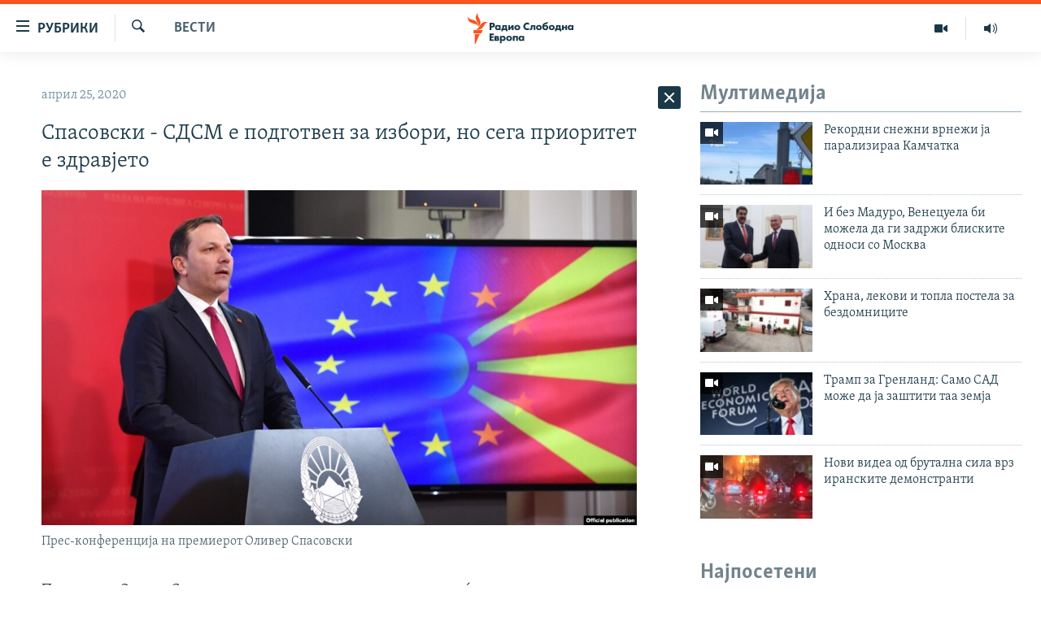

--- FILE ---
content_type: text/html; charset=utf-8
request_url: https://www.slobodnaevropa.mk/a/30576208.html
body_size: 34889
content:

<!DOCTYPE html>
<html lang="mk" dir="ltr" class="no-js">
<head>
<link href="/Content/responsive/RFE/mk-MK/RFE-mk-MK.css?&amp;av=0.0.0.0&amp;cb=370" rel="stylesheet"/>
<script src="https://tags.slobodnaevropa.mk/rferl-pangea/prod/utag.sync.js"></script> <script type='text/javascript' src='https://www.youtube.com/iframe_api' async></script>
<script type="text/javascript">
//a general 'js' detection, must be on top level in <head>, due to CSS performance
document.documentElement.className = "js";
var cacheBuster = "370";
var appBaseUrl = "/";
var imgEnhancerBreakpoints = [0, 144, 256, 408, 650, 1023, 1597];
var isLoggingEnabled = false;
var isPreviewPage = false;
var isLivePreviewPage = false;
if (!isPreviewPage) {
window.RFE = window.RFE || {};
window.RFE.cacheEnabledByParam = window.location.href.indexOf('nocache=1') === -1;
const url = new URL(window.location.href);
const params = new URLSearchParams(url.search);
// Remove the 'nocache' parameter
params.delete('nocache');
// Update the URL without the 'nocache' parameter
url.search = params.toString();
window.history.replaceState(null, '', url.toString());
} else {
window.addEventListener('load', function() {
const links = window.document.links;
for (let i = 0; i < links.length; i++) {
links[i].href = '#';
links[i].target = '_self';
}
})
}
var pwaEnabled = false;
var swCacheDisabled;
</script>
<meta charset="utf-8" />
<title>Спасовски - СДСМ е подготвен за избори, но сега приоритет е здравјето</title>
<meta name="description" content="Премиерот Оливер Спасовски вели дека не се знае точно колку ќе трае оваа здравствена и економска криза и какви одлуки ќе бара да се носат, па затоа треба да се овозможи функционалност на Парламентот, доколку се покаже потребно.
„Очекувам сите политички субјекти да бидат на висина на..." />
<meta name="keywords" content="Вести" />
<meta name="viewport" content="width=device-width, initial-scale=1.0" />
<meta http-equiv="X-UA-Compatible" content="IE=edge" />
<meta name="robots" content="max-image-preview:large"><meta property="fb:pages" content="97222983724" />
<link href="https://www.slobodnaevropa.mk/a/30576208.html" rel="canonical" />
<meta name="apple-mobile-web-app-title" content="РСЕ" />
<meta name="apple-mobile-web-app-status-bar-style" content="black" />
<meta name="apple-itunes-app" content="app-id=475986784, app-argument=//30576208.ltr" />
<meta content="Спасовски - СДСМ е подготвен за избори, но сега приоритет е здравјето" property="og:title" />
<meta content="Премиерот Оливер Спасовски вели дека не се знае точно колку ќе трае оваа здравствена и економска криза и какви одлуки ќе бара да се носат, па затоа треба да се овозможи функционалност на Парламентот, доколку се покаже потребно.
„Очекувам сите политички субјекти да бидат на висина на..." property="og:description" />
<meta content="article" property="og:type" />
<meta content="https://www.slobodnaevropa.mk/a/30576208.html" property="og:url" />
<meta content="Радио Слободна Европа" property="og:site_name" />
<meta content="https://www.facebook.com/RSEMK" property="article:publisher" />
<meta content="https://gdb.rferl.org/85c9a02f-4f27-4204-b2a4-85c25d002d8f_w1200_h630.jpg" property="og:image" />
<meta content="1200" property="og:image:width" />
<meta content="630" property="og:image:height" />
<meta content="568280086670706" property="fb:app_id" />
<meta content="summary_large_image" name="twitter:card" />
<meta content="@RSE_Makedonski" name="twitter:site" />
<meta content="https://gdb.rferl.org/85c9a02f-4f27-4204-b2a4-85c25d002d8f_w1200_h630.jpg" name="twitter:image" />
<meta content="Спасовски - СДСМ е подготвен за избори, но сега приоритет е здравјето" name="twitter:title" />
<meta content="Премиерот Оливер Спасовски вели дека не се знае точно колку ќе трае оваа здравствена и економска криза и какви одлуки ќе бара да се носат, па затоа треба да се овозможи функционалност на Парламентот, доколку се покаже потребно.
„Очекувам сите политички субјекти да бидат на висина на..." name="twitter:description" />
<link rel="amphtml" href="https://www.slobodnaevropa.mk/amp/30576208.html" />
<script type="application/ld+json">{"articleSection":"Вести","isAccessibleForFree":true,"headline":"Спасовски - СДСМ е подготвен за избори, но сега приоритет е здравјето","inLanguage":"mk-MK","keywords":"Вести","author":{"@type":"Person","name":"Радио Слободна Европа"},"datePublished":"2020-04-25 12:32:35Z","dateModified":"2020-04-25 12:36:35Z","publisher":{"logo":{"width":512,"height":220,"@type":"ImageObject","url":"https://www.slobodnaevropa.mk/Content/responsive/RFE/mk-MK/img/logo.png"},"@type":"NewsMediaOrganization","url":"https://www.slobodnaevropa.mk","sameAs":["https://www.facebook.com/RSEMK","https://twitter.com/RSE_makedonski","https://www.youtube.com/user/SlobodnaEvropa","https://www.instagram.com/slobodnaevropa.mk/"],"name":"Радио Слободна Eвропа","alternateName":""},"@context":"https://schema.org","@type":"NewsArticle","mainEntityOfPage":"https://www.slobodnaevropa.mk/a/30576208.html","url":"https://www.slobodnaevropa.mk/a/30576208.html","description":"Премиерот Оливер Спасовски вели дека не се знае точно колку ќе трае оваа здравствена и економска криза и какви одлуки ќе бара да се носат, па затоа треба да се овозможи функционалност на Парламентот, доколку се покаже потребно.\r\n „Очекувам сите политички субјекти да бидат на висина на...","image":{"width":1080,"height":608,"@type":"ImageObject","url":"https://gdb.rferl.org/85c9a02f-4f27-4204-b2a4-85c25d002d8f_w1080_h608.jpg"},"name":"Спасовски - СДСМ е подготвен за избори, но сега приоритет е здравјето"}</script>
<script src="/Scripts/responsive/infographics.b?v=dVbZ-Cza7s4UoO3BqYSZdbxQZVF4BOLP5EfYDs4kqEo1&amp;av=0.0.0.0&amp;cb=370"></script>
<script src="/Scripts/responsive/loader.b?v=Q26XNwrL6vJYKjqFQRDnx01Lk2pi1mRsuLEaVKMsvpA1&amp;av=0.0.0.0&amp;cb=370"></script>
<link rel="icon" type="image/svg+xml" href="/Content/responsive/RFE/img/webApp/favicon.svg" />
<link rel="alternate icon" href="/Content/responsive/RFE/img/webApp/favicon.ico" />
<link rel="mask-icon" color="#ea6903" href="/Content/responsive/RFE/img/webApp/favicon_safari.svg" />
<link rel="apple-touch-icon" sizes="152x152" href="/Content/responsive/RFE/img/webApp/ico-152x152.png" />
<link rel="apple-touch-icon" sizes="144x144" href="/Content/responsive/RFE/img/webApp/ico-144x144.png" />
<link rel="apple-touch-icon" sizes="114x114" href="/Content/responsive/RFE/img/webApp/ico-114x114.png" />
<link rel="apple-touch-icon" sizes="72x72" href="/Content/responsive/RFE/img/webApp/ico-72x72.png" />
<link rel="apple-touch-icon-precomposed" href="/Content/responsive/RFE/img/webApp/ico-57x57.png" />
<link rel="icon" sizes="192x192" href="/Content/responsive/RFE/img/webApp/ico-192x192.png" />
<link rel="icon" sizes="128x128" href="/Content/responsive/RFE/img/webApp/ico-128x128.png" />
<meta name="msapplication-TileColor" content="#ffffff" />
<meta name="msapplication-TileImage" content="/Content/responsive/RFE/img/webApp/ico-144x144.png" />
<link rel="preload" href="/Content/responsive/fonts/Skolar-Lt_Cyrl_v2.4.woff" type="font/woff" as="font" crossorigin="anonymous" />
<link rel="alternate" type="application/rss+xml" title="RFE/RL - Top Stories [RSS]" href="/api/" />
<link rel="sitemap" type="application/rss+xml" href="/sitemap.xml" />
</head>
<body class=" nav-no-loaded cc_theme pg-arch arch-news nojs-images ">
<script type="text/javascript" >
var analyticsData = {url:"https://www.slobodnaevropa.mk/a/30576208.html",property_id:"435",article_uid:"30576208",page_title:"Спасовски - СДСМ е подготвен за избори, но сега приоритет е здравјето",page_type:"article",content_type:"article",subcontent_type:"article",last_modified:"2020-04-25 12:36:35Z",pub_datetime:"2020-04-25 12:32:35Z",pub_year:"2020",pub_month:"04",pub_day:"25",pub_hour:"12",pub_weekday:"Saturday",section:"вести",english_section:"news",byline:"",categories:"news",domain:"www.slobodnaevropa.mk",language:"Macedonian",language_service:"RFERL Balkans Macedonian Unit",platform:"web",copied:"no",copied_article:"",copied_title:"",runs_js:"Yes",cms_release:"8.44.0.0.370",enviro_type:"prod",slug:"",entity:"RFE",short_language_service:"MAC",platform_short:"W",page_name:"Спасовски - СДСМ е подготвен за избори, но сега приоритет е здравјето"};
</script>
<noscript><iframe src="https://www.googletagmanager.com/ns.html?id=GTM-WXZBPZ" height="0" width="0" style="display:none;visibility:hidden"></iframe></noscript><script type="text/javascript" data-cookiecategory="analytics">
var gtmEventObject = Object.assign({}, analyticsData, {event: 'page_meta_ready'});window.dataLayer = window.dataLayer || [];window.dataLayer.push(gtmEventObject);
if (top.location === self.location) { //if not inside of an IFrame
var renderGtm = "true";
if (renderGtm === "true") {
(function(w,d,s,l,i){w[l]=w[l]||[];w[l].push({'gtm.start':new Date().getTime(),event:'gtm.js'});var f=d.getElementsByTagName(s)[0],j=d.createElement(s),dl=l!='dataLayer'?'&l='+l:'';j.async=true;j.src='//www.googletagmanager.com/gtm.js?id='+i+dl;f.parentNode.insertBefore(j,f);})(window,document,'script','dataLayer','GTM-WXZBPZ');
}
}
</script>
<!--Analytics tag js version start-->
<script type="text/javascript" data-cookiecategory="analytics">
var utag_data = Object.assign({}, analyticsData, {});
if(typeof(TealiumTagFrom)==='function' && typeof(TealiumTagSearchKeyword)==='function') {
var utag_from=TealiumTagFrom();var utag_searchKeyword=TealiumTagSearchKeyword();
if(utag_searchKeyword!=null && utag_searchKeyword!=='' && utag_data["search_keyword"]==null) utag_data["search_keyword"]=utag_searchKeyword;if(utag_from!=null && utag_from!=='') utag_data["from"]=TealiumTagFrom();}
if(window.top!== window.self&&utag_data.page_type==="snippet"){utag_data.page_type = 'iframe';}
try{if(window.top!==window.self&&window.self.location.hostname===window.top.location.hostname){utag_data.platform = 'self-embed';utag_data.platform_short = 'se';}}catch(e){if(window.top!==window.self&&window.self.location.search.includes("platformType=self-embed")){utag_data.platform = 'cross-promo';utag_data.platform_short = 'cp';}}
(function(a,b,c,d){ a="https://tags.slobodnaevropa.mk/rferl-pangea/prod/utag.js"; b=document;c="script";d=b.createElement(c);d.src=a;d.type="text/java"+c;d.async=true; a=b.getElementsByTagName(c)[0];a.parentNode.insertBefore(d,a); })();
</script>
<!--Analytics tag js version end-->
<!-- Analytics tag management NoScript -->
<noscript>
<img style="position: absolute; border: none;" src="https://ssc.slobodnaevropa.mk/b/ss/bbgprod,bbgentityrferl/1/G.4--NS/2004271443?pageName=rfe%3amac%3aw%3aarticle%3a%d0%a1%d0%bf%d0%b0%d1%81%d0%be%d0%b2%d1%81%d0%ba%d0%b8%20-%20%d0%a1%d0%94%d0%a1%d0%9c%20%d0%b5%20%d0%bf%d0%be%d0%b4%d0%b3%d0%be%d1%82%d0%b2%d0%b5%d0%bd%20%d0%b7%d0%b0%20%d0%b8%d0%b7%d0%b1%d0%be%d1%80%d0%b8%2c%20%d0%bd%d0%be%20%d1%81%d0%b5%d0%b3%d0%b0%20%d0%bf%d1%80%d0%b8%d0%be%d1%80%d0%b8%d1%82%d0%b5%d1%82%20%d0%b5%20%d0%b7%d0%b4%d1%80%d0%b0%d0%b2%d1%98%d0%b5%d1%82%d0%be&amp;c6=%d0%a1%d0%bf%d0%b0%d1%81%d0%be%d0%b2%d1%81%d0%ba%d0%b8%20-%20%d0%a1%d0%94%d0%a1%d0%9c%20%d0%b5%20%d0%bf%d0%be%d0%b4%d0%b3%d0%be%d1%82%d0%b2%d0%b5%d0%bd%20%d0%b7%d0%b0%20%d0%b8%d0%b7%d0%b1%d0%be%d1%80%d0%b8%2c%20%d0%bd%d0%be%20%d1%81%d0%b5%d0%b3%d0%b0%20%d0%bf%d1%80%d0%b8%d0%be%d1%80%d0%b8%d1%82%d0%b5%d1%82%20%d0%b5%20%d0%b7%d0%b4%d1%80%d0%b0%d0%b2%d1%98%d0%b5%d1%82%d0%be&amp;v36=8.44.0.0.370&amp;v6=D=c6&amp;g=https%3a%2f%2fwww.slobodnaevropa.mk%2fa%2f30576208.html&amp;c1=D=g&amp;v1=D=g&amp;events=event1,event52&amp;c16=rferl%20balkans%20macedonian%20unit&amp;v16=D=c16&amp;c5=news&amp;v5=D=c5&amp;ch=%d0%92%d0%b5%d1%81%d1%82%d0%b8&amp;c15=macedonian&amp;v15=D=c15&amp;c4=article&amp;v4=D=c4&amp;c14=30576208&amp;v14=D=c14&amp;v20=no&amp;c17=web&amp;v17=D=c17&amp;mcorgid=518abc7455e462b97f000101%40adobeorg&amp;server=www.slobodnaevropa.mk&amp;pageType=D=c4&amp;ns=bbg&amp;v29=D=server&amp;v25=rfe&amp;v30=435&amp;v105=D=User-Agent " alt="analytics" width="1" height="1" /></noscript>
<!-- End of Analytics tag management NoScript -->
<!--*** Accessibility links - For ScreenReaders only ***-->
<section>
<div class="sr-only">
<h2>Достапни линкови</h2>
<ul>
<li><a href="#content" data-disable-smooth-scroll="1">Оди на содржината</a></li>
<li><a href="#navigation" data-disable-smooth-scroll="1">Оди на главната навигација</a></li>
<li><a href="#txtHeaderSearch" data-disable-smooth-scroll="1">Премини на пребарување</a></li>
</ul>
</div>
</section>
<div dir="ltr">
<div id="page">
<aside>
<div class="c-lightbox overlay-modal">
<div class="c-lightbox__intro">
<h2 class="c-lightbox__intro-title"></h2>
<button class="btn btn--rounded c-lightbox__btn c-lightbox__intro-next" title="Следно">
<span class="ico ico--rounded ico-chevron-forward"></span>
<span class="sr-only">Следно</span>
</button>
</div>
<div class="c-lightbox__nav">
<button class="btn btn--rounded c-lightbox__btn c-lightbox__btn--close" title="Затворете">
<span class="ico ico--rounded ico-close"></span>
<span class="sr-only">Затворете</span>
</button>
<button class="btn btn--rounded c-lightbox__btn c-lightbox__btn--prev" title="Претходно">
<span class="ico ico--rounded ico-chevron-backward"></span>
<span class="sr-only">Претходно</span>
</button>
<button class="btn btn--rounded c-lightbox__btn c-lightbox__btn--next" title="Следно">
<span class="ico ico--rounded ico-chevron-forward"></span>
<span class="sr-only">Следно</span>
</button>
</div>
<div class="c-lightbox__content-wrap">
<figure class="c-lightbox__content">
<span class="c-spinner c-spinner--lightbox">
<img src="/Content/responsive/img/player-spinner.png"
alt="please wait"
title="please wait" />
</span>
<div class="c-lightbox__img">
<div class="thumb">
<img src="" alt="" />
</div>
</div>
<figcaption>
<div class="c-lightbox__info c-lightbox__info--foot">
<span class="c-lightbox__counter"></span>
<span class="caption c-lightbox__caption"></span>
</div>
</figcaption>
</figure>
</div>
<div class="hidden">
<div class="content-advisory__box content-advisory__box--lightbox">
<span class="content-advisory__box-text">Оваа фотографија може да биде вознемирувачка за некого</span>
<button class="btn btn--transparent content-advisory__box-btn m-t-md" value="text" type="button">
<span class="btn__text">
Кликни за да ја отвориш
</span>
</button>
</div>
</div>
</div>
<div class="ctc-message pos-fix">
<div class="ctc-message__inner">линкот е копиран</div>
</div>
</aside>
<div class="hdr-20 hdr-20--big">
<div class="hdr-20__inner">
<div class="hdr-20__max pos-rel">
<div class="hdr-20__side hdr-20__side--primary d-flex">
<label data-for="main-menu-ctrl" data-switcher-trigger="true" data-switch-target="main-menu-ctrl" class="burger hdr-trigger pos-rel trans-trigger" data-trans-evt="click" data-trans-id="menu">
<span class="ico ico-close hdr-trigger__ico hdr-trigger__ico--close burger__ico burger__ico--close"></span>
<span class="ico ico-menu hdr-trigger__ico hdr-trigger__ico--open burger__ico burger__ico--open"></span>
<span class="burger__label">рубрики</span>
</label>
<div class="menu-pnl pos-fix trans-target" data-switch-target="main-menu-ctrl" data-trans-id="menu">
<div class="menu-pnl__inner">
<nav class="main-nav menu-pnl__item menu-pnl__item--first">
<ul class="main-nav__list accordeon" data-analytics-tales="false" data-promo-name="link" data-location-name="nav,secnav">
<li class="main-nav__item">
<a class="main-nav__item-name main-nav__item-name--link" href="/Македонија" title="Македонија" data-item-name="macedonia" >Македонија</a>
</li>
<li class="main-nav__item">
<a class="main-nav__item-name main-nav__item-name--link" href="/свет" title="Свет" data-item-name="world-responsive" >Свет</a>
</li>
<li class="main-nav__item">
<a class="main-nav__item-name main-nav__item-name--link" href="/Визуелно" title="Визуелно" data-item-name="visuals" >Визуелно</a>
</li>
<li class="main-nav__item">
<a class="main-nav__item-name main-nav__item-name--link" href="/Вести" title="Вести" data-item-name="news" >Вести</a>
</li>
<li class="main-nav__item">
<a class="main-nav__item-name main-nav__item-name--link" href="/ШтоТребаДаЗнаете" title="Што треба да знаете" data-item-name="what-you-need-to-know" >Што треба да знаете</a>
</li>
<li class="main-nav__item">
<a class="main-nav__item-name main-nav__item-name--link" href="/што-треба-да-знаете" title="Пријави се за њузлетер" data-item-name="newsletter-subscribe" >Пријави се за њузлетер</a>
</li>
<li class="main-nav__item">
<a class="main-nav__item-name main-nav__item-name--link" href="/подкаст" title="Подкаст Зошто?" data-item-name="why" >Подкаст Зошто?</a>
</li>
</ul>
</nav>
<div class="menu-pnl__item menu-pnl__item--social">
<h5 class="menu-pnl__sub-head">Следете не</h5>
<a href="https://www.facebook.com/RSEMK" title="Следете не на Фејсбук" data-analytics-text="follow_on_facebook" class="btn btn--rounded btn--social-inverted menu-pnl__btn js-social-btn btn-facebook" target="_blank" rel="noopener">
<span class="ico ico-facebook-alt ico--rounded"></span>
</a>
<a href="https://twitter.com/RSE_makedonski" title="Следете не на Твитер" data-analytics-text="follow_on_twitter" class="btn btn--rounded btn--social-inverted menu-pnl__btn js-social-btn btn-twitter" target="_blank" rel="noopener">
<span class="ico ico-twitter ico--rounded"></span>
</a>
<a href="https://www.youtube.com/user/SlobodnaEvropa" title="Следете не на Јутјуб" data-analytics-text="follow_on_youtube" class="btn btn--rounded btn--social-inverted menu-pnl__btn js-social-btn btn-youtube" target="_blank" rel="noopener">
<span class="ico ico-youtube ico--rounded"></span>
</a>
<a href="https://www.instagram.com/slobodnaevropa.mk/" title="Follow us on Instagram" data-analytics-text="follow_on_instagram" class="btn btn--rounded btn--social-inverted menu-pnl__btn js-social-btn btn-instagram" target="_blank" rel="noopener">
<span class="ico ico-instagram ico--rounded"></span>
</a>
</div>
<div class="menu-pnl__item">
<a href="/navigation/allsites" class="menu-pnl__item-link">
<span class="ico ico-languages "></span>
РСЕ веб страници
</a>
</div>
</div>
</div>
<label data-for="top-search-ctrl" data-switcher-trigger="true" data-switch-target="top-search-ctrl" class="top-srch-trigger hdr-trigger">
<span class="ico ico-close hdr-trigger__ico hdr-trigger__ico--close top-srch-trigger__ico top-srch-trigger__ico--close"></span>
<span class="ico ico-search hdr-trigger__ico hdr-trigger__ico--open top-srch-trigger__ico top-srch-trigger__ico--open"></span>
</label>
<div class="srch-top srch-top--in-header" data-switch-target="top-search-ctrl">
<div class="container">
<form action="/s" class="srch-top__form srch-top__form--in-header" id="form-topSearchHeader" method="get" role="search"><label for="txtHeaderSearch" class="sr-only">Барај</label>
<input type="text" id="txtHeaderSearch" name="k" placeholder="Пребарувај" accesskey="s" value="" class="srch-top__input analyticstag-event" onkeydown="if (event.keyCode === 13) { FireAnalyticsTagEventOnSearch('search', $dom.get('#txtHeaderSearch')[0].value) }" />
<button title="Барај" type="submit" class="btn btn--top-srch analyticstag-event" onclick="FireAnalyticsTagEventOnSearch('search', $dom.get('#txtHeaderSearch')[0].value) ">
<span class="ico ico-search"></span>
</button></form>
</div>
</div>
<a href="/" class="main-logo-link">
<img src="/Content/responsive/RFE/mk-MK/img/logo-compact.svg" class="main-logo main-logo--comp" alt="site logo">
<img src="/Content/responsive/RFE/mk-MK/img/logo.svg" class="main-logo main-logo--big" alt="site logo">
</a>
</div>
<div class="hdr-20__side hdr-20__side--secondary d-flex">
<a href="https://www.slobodnaevropa.mk/%d0%bf%d0%be%d0%b4%d0%ba%d0%b0%d1%81%d1%82?nocache=1" title="Радио" class="hdr-20__secondary-item" data-item-name="audio">
<span class="ico ico-audio hdr-20__secondary-icon"></span>
</a>
<a href="/Визуелно" title="Визуелно" class="hdr-20__secondary-item" data-item-name="video">
<span class="ico ico-video hdr-20__secondary-icon"></span>
</a>
<a href="/s" title="Барај" class="hdr-20__secondary-item hdr-20__secondary-item--search" data-item-name="search">
<span class="ico ico-search hdr-20__secondary-icon hdr-20__secondary-icon--search"></span>
</a>
<div class="srch-bottom">
<form action="/s" class="srch-bottom__form d-flex" id="form-bottomSearch" method="get" role="search"><label for="txtSearch" class="sr-only">Барај</label>
<input type="search" id="txtSearch" name="k" placeholder="Пребарувај" accesskey="s" value="" class="srch-bottom__input analyticstag-event" onkeydown="if (event.keyCode === 13) { FireAnalyticsTagEventOnSearch('search', $dom.get('#txtSearch')[0].value) }" />
<button title="Барај" type="submit" class="btn btn--bottom-srch analyticstag-event" onclick="FireAnalyticsTagEventOnSearch('search', $dom.get('#txtSearch')[0].value) ">
<span class="ico ico-search"></span>
</button></form>
</div>
</div>
<img src="/Content/responsive/RFE/mk-MK/img/logo-print.gif" class="logo-print" alt="site logo">
<img src="/Content/responsive/RFE/mk-MK/img/logo-print_color.png" class="logo-print logo-print--color" alt="site logo">
</div>
</div>
</div>
<script>
if (document.body.className.indexOf('pg-home') > -1) {
var nav2In = document.querySelector('.hdr-20__inner');
var nav2Sec = document.querySelector('.hdr-20__side--secondary');
var secStyle = window.getComputedStyle(nav2Sec);
if (nav2In && window.pageYOffset < 150 && secStyle['position'] !== 'fixed') {
nav2In.classList.add('hdr-20__inner--big')
}
}
</script>
<div class="c-hlights c-hlights--breaking c-hlights--no-item" data-hlight-display="mobile,desktop">
<div class="c-hlights__wrap container p-0">
<div class="c-hlights__nav">
<a role="button" href="#" title="Претходно">
<span class="ico ico-chevron-backward m-0"></span>
<span class="sr-only">Претходно</span>
</a>
<a role="button" href="#" title="Следно">
<span class="ico ico-chevron-forward m-0"></span>
<span class="sr-only">Следно</span>
</a>
</div>
<span class="c-hlights__label">
<span class="">Breaking News</span>
<span class="switcher-trigger">
<label data-for="more-less-1" data-switcher-trigger="true" class="switcher-trigger__label switcher-trigger__label--more p-b-0" title="Покажи повеќе">
<span class="ico ico-chevron-down"></span>
</label>
<label data-for="more-less-1" data-switcher-trigger="true" class="switcher-trigger__label switcher-trigger__label--less p-b-0" title="Show less">
<span class="ico ico-chevron-up"></span>
</label>
</span>
</span>
<ul class="c-hlights__items switcher-target" data-switch-target="more-less-1">
</ul>
</div>
</div> <div id="content">
<div class="container">
<div class="row">
<div class="col-sm-12 col-md-8">
<div class="news">
<h1 class="pg-title pg-title--move-to-header">
Вести
</h1>
<div id="newsItems" class="accordeon accordeon--scroll-adjust">
<div class="accordeon__item-wrap">
<div class="news__item news__item--unopenable accordeon__item sticky-btn-parent" data-switcher-opened=true data-switch-target="more-less-30576208" data-article-id="30576208" data-api-id="30576208" data-api-type="1">
<div class="news__item-inner pos-rel">
<div class="publishing-details ">
<div class="published">
<span class="date" >
<time pubdate="pubdate" datetime="2020-04-25T14:32:35+01:00">
април 25, 2020
</time>
</span>
</div>
</div>
<h1 class="title pg-title">
Спасовски - СДСМ е подготвен за избори, но сега приоритет е здравјето
</h1>
<div class="cover-media">
<figure class="media-image js-media-expand">
<div class="img-wrap">
<div class="thumb thumb16_9">
<img src="https://gdb.rferl.org/85c9a02f-4f27-4204-b2a4-85c25d002d8f_w250_r1_s.jpg" alt="Прес-конференција на премиерот Оливер Спасовски" />
</div>
</div>
<figcaption>
<span class="caption">Прес-конференција на премиерот Оливер Спасовски</span>
</figcaption>
</figure>
</div>
<div class="news__buttons news__buttons--main pos-abs">
<button class="btn btn--news btn--news-more pos-abs">
<span class="ico ico-chevron-down"></span>
</button>
<button class="btn btn--news sticky-btn btn--news-less">
<span class="ico ico-close"></span>
</button>
</div>
<div class="wsw accordeon__target">
<p>Премиерот Оливер Спасовски вели дека не се знае точно колку ќе трае оваа здравствена и економска криза и какви одлуки ќе бара да се носат, па затоа треба да се овозможи функционалност на Парламентот, доколку се покаже потребно.</p>
<p>„Очекувам сите политички субјекти да бидат на висина на одговорноста и да носат одлуки во интерес на државата и на граѓаните, а не да се водат од партиски калкулации. Ние сме целосно демократска власт, а во демократија е нормално Владата да биде контролирана од Парламентот и ние немаме проблем со тоа“, вели премиерот Оливер Спасовски.</p>
<p>Во интервју за „Фактор“, Спасовски истакнува дека СДСМ и пред кризата, но и денес е подготвен за избори. Но, во овој момент приоритет број еден е здравјето на граѓаните и совладувањето на здравствената криза. Сите сили сега се насочени кон справувањето со коронавирусот.</p>
<ul>
<li><strong><a class="wsw__a" href="https://www.slobodnaevropa.mk/a/30576117.html" target="_blank">Пендаровски најавува лидерска во првата половина на мај</a></strong></li>
</ul>
<p>На прашањето кога според него би се издржале изборите, премиерот одговара дека најпрво сака скорешна стабилизација на здравствената ситуација, а штом се случи тоа ќе може да се разговара за сите други политички процеси во државата.</p>
</div>
<div class="pos-rel news__read-more">
<label class="news__read-more-label accordeon__control-label pos-abs" data-for="more-less-30576208" data-switcher-trigger="true"></label>
<a class="btn btn--link news__read-more-btn" href="#" title="прочитај повеќе">
<span class="btn__text">
прочитај повеќе
</span>
</a>
</div>
<label data-for="more-less-30576208" data-switcher-trigger="true" class="switcher-trigger__label accordeon__control-label news__control-label pos-abs"></label>
</div>
<div class="news__share-outer">
<div class="links">
<p class="buttons link-content-sharing p-0 ">
<button class="btn btn--link btn-content-sharing p-t-0 " id="btnContentSharing" value="text" role="Button" type="" title="Повеќе опции">
<span class="ico ico-share ico--l"></span>
<span class="btn__text ">
Сподели
</span>
</button>
</p>
<aside class="content-sharing js-content-sharing " role="complementary"
data-share-url="https://www.slobodnaevropa.mk/a/30576208.html" data-share-title="Спасовски - СДСМ е подготвен за избори, но сега приоритет е здравјето" data-share-text="">
<div class="content-sharing__popover">
<h6 class="content-sharing__title">Сподели</h6>
<button href="#close" id="btnCloseSharing" class="btn btn--text-like content-sharing__close-btn">
<span class="ico ico-close ico--l"></span>
</button>
<ul class="content-sharing__list">
<li class="content-sharing__item">
<div class="ctc ">
<input type="text" class="ctc__input" readonly="readonly">
<a href="" js-href="https://www.slobodnaevropa.mk/a/30576208.html" class="content-sharing__link ctc__button">
<span class="ico ico-copy-link ico--rounded ico--s"></span>
<span class="content-sharing__link-text">копирај го линкот</span>
</a>
</div>
</li>
<li class="content-sharing__item">
<a href="https://facebook.com/sharer.php?u=https%3a%2f%2fwww.slobodnaevropa.mk%2fa%2f30576208.html"
data-analytics-text="share_on_facebook"
title="Facebook" target="_blank"
class="content-sharing__link js-social-btn">
<span class="ico ico-facebook ico--rounded ico--s"></span>
<span class="content-sharing__link-text">Facebook</span>
</a>
</li>
<li class="content-sharing__item">
<a href="https://twitter.com/share?url=https%3a%2f%2fwww.slobodnaevropa.mk%2fa%2f30576208.html&amp;text=%d0%a1%d0%bf%d0%b0%d1%81%d0%be%d0%b2%d1%81%d0%ba%d0%b8+-+%d0%a1%d0%94%d0%a1%d0%9c+%d0%b5+%d0%bf%d0%be%d0%b4%d0%b3%d0%be%d1%82%d0%b2%d0%b5%d0%bd+%d0%b7%d0%b0+%d0%b8%d0%b7%d0%b1%d0%be%d1%80%d0%b8%2c+%d0%bd%d0%be+%d1%81%d0%b5%d0%b3%d0%b0+%d0%bf%d1%80%d0%b8%d0%be%d1%80%d0%b8%d1%82%d0%b5%d1%82+%d0%b5+%d0%b7%d0%b4%d1%80%d0%b0%d0%b2%d1%98%d0%b5%d1%82%d0%be"
data-analytics-text="share_on_twitter"
title="X (Twitter)" target="_blank"
class="content-sharing__link js-social-btn">
<span class="ico ico-twitter ico--rounded ico--s"></span>
<span class="content-sharing__link-text">X (Twitter)</span>
</a>
</li>
<li class="content-sharing__item">
<a href="mailto:?body=https%3a%2f%2fwww.slobodnaevropa.mk%2fa%2f30576208.html&amp;subject=Спасовски - СДСМ е подготвен за избори, но сега приоритет е здравјето"
title="Email"
class="content-sharing__link ">
<span class="ico ico-email ico--rounded ico--s"></span>
<span class="content-sharing__link-text">Email</span>
</a>
</li>
</ul>
</div>
</aside>
</div>
</div>
</div>
</div>
<div class="news__item news__item--spacer ">
<h4 class="title news__spacer-title">види ги сите денешни вести</h4>
</div>
<div class="accordeon__item-wrap">
<div class="news__item news__item--unopenable accordeon__item sticky-btn-parent" data-switch-target="more-less-33658485" data-article-id="33658485" data-api-id="33658485" data-api-type="1">
<div class="news__item-inner pos-rel">
<div class="publishing-details ">
<div class="published">
<span class="date" >
<time pubdate="pubdate" datetime="2026-01-24T16:43:09+01:00">
јануари 24, 2026
</time>
</span>
</div>
</div>
<h1 class="title pg-title">
Украина, Русија и САД се договорија за нови разговори следната недела во Абу Даби
</h1>
<div class="cover-media">
<figure class="media-image js-media-expand">
<div class="img-wrap">
<div class="thumb thumb16_9">
<img src="https://gdb.rferl.org/ef52deb8-bb56-469b-9850-f702de5c7597_w250_r1_s.jpg" alt="Обединети Арапски Емирати - Трилатерални разговори меѓу САД, Русија и Украина, палата „Ал Шати“ во Абу Даби, 23 јануари 2026 година." />
</div>
</div>
<figcaption>
<span class="caption">Обединети Арапски Емирати - Трилатерални разговори меѓу САД, Русија и Украина, палата „Ал Шати“ во Абу Даби, 23 јануари 2026 година.</span>
</figcaption>
</figure>
</div>
<div class="news__buttons news__buttons--main pos-abs">
<button class="btn btn--news btn--news-more pos-abs">
<span class="ico ico-chevron-down"></span>
</button>
<button class="btn btn--news sticky-btn btn--news-less">
<span class="ico ico-close"></span>
</button>
</div>
<div class="wsw accordeon__target">
<p>Украина и Русија ги завршија дводневните директни разговори со посредство на Соединетите Американски Држави (САД) на 24 јануари и се согласија да одржат уште следната недела во Абу Даби, и откако Киев ја обвини Москва дека ги поткопува преговорите за завршување на војната со нови напади, јави АФП. <br /><br />Украинскиот претседател Володимир Зеленски рече дека „многу се дискутирало и важно е разговорите да бидат конструктивни“.<br /><br />Тој додаде дека следната рунда би можела да се одржи „уште следната недела“.<br /><br />Во пресрет на вториот ден од разговорите, Русија почна напад со беспилотни летала и ракети врз Украина, исклучувајќи милиони луѓе од електрична енергија на температури под нулата. </p><p>Киев ја обвини Москва дека ги поткопува преговорите со уште една „ноќ на руски терор“.<br /><br />Портпарол на владата на Обединетите Арапски Емирати (ОАЕ) рече дека разговорите, во кои учествувале врвни воени офицери од двете страни, се одржале во „конструктивна и позитивна атмосфера“.</p><p>Но, изморените жители на Киев, кои поминаа низ уште една бессона ноќ, имаат малку надеж. <br /><br />„Тие само ќе кажат дека сè е во ред, дека повторно, ништо не е договорено и повторно ќе има ракети“, рече Анастасија Толкачов, која мораше да ја помине ноќта на паркинг.</p><div data-owner-ct="None" data-inline="False">
<div class="media-block also-read" >
<a href="/a/33657424.html" target="_self" title="Русија сигнализира дека не се откажува од своите барања додека траат преговорите со САД и Украина" class="img-wrap img-wrap--size-3 also-read__img">
<span class="thumb thumb16_9">
<noscript class="nojs-img">
<img src="https://gdb.rferl.org/c798b13e-a538-43b5-ab50-14d3a073e6c0_w100_r1.jpg" alt="Рускиот претседател Владимир Путин со специјалниот претставник на американскиот претседател Стив Виткоф, зетот Џаред Кушнер и Џош Груенбаум,комесар на Федералната служба за набавки на САД, Москва, 22 јануари 2026 година">
</noscript>
<img data-src="https://gdb.rferl.org/c798b13e-a538-43b5-ab50-14d3a073e6c0_w100_r1.jpg" alt="Рускиот претседател Владимир Путин со специјалниот претставник на американскиот претседател Стив Виткоф, зетот Џаред Кушнер и Џош Груенбаум,комесар на Федералната служба за набавки на САД, Москва, 22 јануари 2026 година" />
</span>
</a>
<div class="media-block__content also-read__body also-read__body--h">
<a href="/a/33657424.html" target="_self" title="Русија сигнализира дека не се откажува од своите барања додека траат преговорите со САД и Украина">
<span class="also-read__text--label">
Видете и ова:
</span>
<h4 class="media-block__title media-block__title--size-3 also-read__text p-0">
Русија сигнализира дека не се откажува од своите барања додека траат преговорите со САД и Украина
</h4>
</a>
</div>
</div>
</div><p>Според портпаролот на ОАЕ, разговорите беа за „извонредни елементи од предложената мировна рамка од САД, како и мерките за градење доверба“.<br /><br />Според Зеленски, „централниот фокус на дискусиите беа можните параметри за завршување на војната“.<br /><br />Двете завојувани страни велат дека судбината на територијата во источниот регион Донбас е главното нерешено прашање во потрагата по решение. </p><p>Повеќе од милион луѓе во Киев и Чернигив останаа без струја ноќта меѓу 23 и 24 јануари на температури под нулата поради руските напади. Околу половина од станбените блокови во Киев беа исклучени од греење, соопштија украинските власти.<br /><br />Европската унија, која испрати стотици генератори на електрична енергија во Украина, ја обвини Москва за „намерно лишување на цивилите од топлина“.<br /><br />Зеленски минатата недела прогласи вонредна состојба во енергетскиот сектор, кој е погоден од неуморните руски напади врз снабдувањето со топлина и електрична енергија.<br /><br />Руските и украинските преговарачи последен пат се сретнаа лице в лице во Истанбул минатото лето, во разговори што завршија само со договори за размена на заробени војници.<br /><br />Средбата во Абу Даби беше првпат тие да се соочат еден со друг за да разговараат за планот на администрацијата на Трамп.<br /><br /><br /></p>
</div>
<div class="pos-rel news__read-more">
<label class="news__read-more-label accordeon__control-label pos-abs" data-for="more-less-33658485" data-switcher-trigger="true"></label>
<a class="btn btn--link news__read-more-btn" href="#" title="прочитај повеќе">
<span class="btn__text">
прочитај повеќе
</span>
</a>
</div>
<label data-for="more-less-33658485" data-switcher-trigger="true" class="switcher-trigger__label accordeon__control-label news__control-label pos-abs"></label>
</div>
<div class="news__share-outer">
<div class="links">
<p class="buttons link-content-sharing p-0 ">
<button class="btn btn--link btn-content-sharing p-t-0 " id="btnContentSharing" value="text" role="Button" type="" title="Повеќе опции">
<span class="ico ico-share ico--l"></span>
<span class="btn__text ">
Сподели
</span>
</button>
</p>
<aside class="content-sharing js-content-sharing " role="complementary"
data-share-url="/a/33658485.html" data-share-title="Украина, Русија и САД се договорија за нови разговори следната недела во Абу Даби " data-share-text="">
<div class="content-sharing__popover">
<h6 class="content-sharing__title">Сподели</h6>
<button href="#close" id="btnCloseSharing" class="btn btn--text-like content-sharing__close-btn">
<span class="ico ico-close ico--l"></span>
</button>
<ul class="content-sharing__list">
<li class="content-sharing__item">
<div class="ctc ">
<input type="text" class="ctc__input" readonly="readonly">
<a href="" js-href="/a/33658485.html" class="content-sharing__link ctc__button">
<span class="ico ico-copy-link ico--rounded ico--s"></span>
<span class="content-sharing__link-text">копирај го линкот</span>
</a>
</div>
</li>
<li class="content-sharing__item">
<a href="https://facebook.com/sharer.php?u=%2fa%2f33658485.html"
data-analytics-text="share_on_facebook"
title="Facebook" target="_blank"
class="content-sharing__link js-social-btn">
<span class="ico ico-facebook ico--rounded ico--s"></span>
<span class="content-sharing__link-text">Facebook</span>
</a>
</li>
<li class="content-sharing__item">
<a href="https://twitter.com/share?url=%2fa%2f33658485.html&amp;text=%d0%a3%d0%ba%d1%80%d0%b0%d0%b8%d0%bd%d0%b0%2c+%d0%a0%d1%83%d1%81%d0%b8%d1%98%d0%b0+%d0%b8+%d0%a1%d0%90%d0%94+%d1%81%d0%b5+%d0%b4%d0%be%d0%b3%d0%be%d0%b2%d0%be%d1%80%d0%b8%d1%98%d0%b0+%d0%b7%d0%b0+%d0%bd%d0%be%d0%b2%d0%b8+%d1%80%d0%b0%d0%b7%d0%b3%d0%be%d0%b2%d0%be%d1%80%d0%b8+%d1%81%d0%bb%d0%b5%d0%b4%d0%bd%d0%b0%d1%82%d0%b0+%d0%bd%d0%b5%d0%b4%d0%b5%d0%bb%d0%b0+%d0%b2%d0%be+%d0%90%d0%b1%d1%83+%d0%94%d0%b0%d0%b1%d0%b8+"
data-analytics-text="share_on_twitter"
title="X (Twitter)" target="_blank"
class="content-sharing__link js-social-btn">
<span class="ico ico-twitter ico--rounded ico--s"></span>
<span class="content-sharing__link-text">X (Twitter)</span>
</a>
</li>
<li class="content-sharing__item">
<a href="mailto:?body=%2fa%2f33658485.html&amp;subject=Украина, Русија и САД се договорија за нови разговори следната недела во Абу Даби "
title="Email"
class="content-sharing__link ">
<span class="ico ico-email ico--rounded ico--s"></span>
<span class="content-sharing__link-text">Email</span>
</a>
</li>
</ul>
</div>
</aside>
</div>
</div>
</div>
</div>
<div class="accordeon__item-wrap">
<div class="news__item news__item--unopenable accordeon__item sticky-btn-parent" data-switch-target="more-less-33658454" data-article-id="33658454" data-api-id="33658454" data-api-type="1">
<div class="news__item-inner pos-rel">
<div class="publishing-details ">
<div class="published">
<span class="date" >
<time pubdate="pubdate" datetime="2026-01-24T15:11:57+01:00">
јануари 24, 2026
</time>
</span>
</div>
</div>
<h1 class="title pg-title">
„Безбеден град“ в недела ќе се тестира во Тетово
</h1>
<div class="cover-media">
<figure class="media-image js-media-expand">
<div class="img-wrap">
<div class="thumb thumb16_9">
<img src="https://gdb.rferl.org/c96300d9-c6ab-469d-ba6d-08de3c914337_w250_r1_s.jpg" alt="Северна Македонија - камера од проектот „Безбеден град“, Скопје, јануари 2026 година. " />
</div>
</div>
<figcaption>
<span class="caption">Северна Македонија - камера од проектот „Безбеден град“, Скопје, јануари 2026 година. </span>
</figcaption>
</figure>
</div>
<div class="news__buttons news__buttons--main pos-abs">
<button class="btn btn--news btn--news-more pos-abs">
<span class="ico ico-chevron-down"></span>
</button>
<button class="btn btn--news sticky-btn btn--news-less">
<span class="ico ico-close"></span>
</button>
</div>
<div class="wsw accordeon__target">
<p>Во Тетово утре ќе се тестира проектот „Безбеден град“ во чии рамки ќе се спроведуваат активности за калибрација и верификација на поставените камери за сообраќаен надзор, соопшти Секторот за внатрешни работи (СВР) - Тетово. </p><p>Поради тоа на локациите каде има камери привремено ќе биде запиран сообраќајот.</p><p>- Ги повикуваме граѓаните и сите учесници во сообраќајот да ги почитуваат привремените ограничувања, како и да покажат разбирање, трпение и соработка со цел непречено и безбедно реализирање на планираните активности“, соопшти СВР Тетово.</p><p>Тестирањето на камерите ќе биде од 8 часот до 20 часот, при што на секоја локација со поставена камера постапката ќе трае од 15 минути до 30 минути. </p><p>Главните аргументи на власта за овој проект се подигање на безбедноста и намалување на бројот на сообраќајки и жртви. Опозициските СДСМ и ДУИ не дадоа поддршка за законските измени за да стартува овој проект кои владејачкото мнозинство ги изгласа со 81 глас „за“ на седница на Собранието оддржана во петокот, 23 јануари.</p><div data-owner-ct="None" data-inline="False">
<div class="media-block also-read" >
<a href="/a/bezbeden-grad-fotografii-kazni/33657397.html" target="_self" title="„Безбеден град“ ќе праќа и фотографии – како ќе се плаќаат казни?" class="img-wrap img-wrap--size-3 also-read__img">
<span class="thumb thumb16_9">
<noscript class="nojs-img">
<img src="https://gdb.rferl.org/4d0e8adc-893f-4d9b-ff0a-08de3bed1b26_w100_r1.jpg" alt="Камери од проектот „Безбеден град“ во Скопје.">
</noscript>
<img data-src="https://gdb.rferl.org/4d0e8adc-893f-4d9b-ff0a-08de3bed1b26_w100_r1.jpg" alt="Камери од проектот „Безбеден град“ во Скопје." />
</span>
</a>
<div class="media-block__content also-read__body also-read__body--h">
<a href="/a/bezbeden-grad-fotografii-kazni/33657397.html" target="_self" title="„Безбеден град“ ќе праќа и фотографии – како ќе се плаќаат казни?">
<span class="also-read__text--label">
Видете и ова:
</span>
<h4 class="media-block__title media-block__title--size-3 also-read__text p-0">
„Безбеден град“ ќе праќа и фотографии – како ќе се плаќаат казни?
</h4>
</a>
</div>
</div>
</div><p>Покрај за трите града – Скопје, Куманово и Тетово, опрема за „Безбеден град“ е поставена и во првичната фаза треба да почне да се имплементира и на коридорите 8 и 10.</p><p style="text-align: start;">Санкционирањето на почеток, како што е познато, ќе биде за четири сообраќајни прекршоци: непрописно паркирање; брзо возење, поминување на црвено и управување со возило со истечена регистрација.</p><p style="text-align: start;">Во записникот што го добиваат граѓаните преку линк добиен на СМС и електронска адреса (што ја оставил сопственикот при регистрација) пишува кој прекршок, кога и каде е направен, како и казната што треба да се плати.</p><p style="text-align: start;">Казната ќе може да се плати електронски, во пошта и во банка.</p><p style="text-align: start;">Ако сопственикот на возилото ја прифаќа во рок од осум дена ќе може да плати половина од казната.</p>
</div>
<div class="pos-rel news__read-more">
<label class="news__read-more-label accordeon__control-label pos-abs" data-for="more-less-33658454" data-switcher-trigger="true"></label>
<a class="btn btn--link news__read-more-btn" href="#" title="прочитај повеќе">
<span class="btn__text">
прочитај повеќе
</span>
</a>
</div>
<label data-for="more-less-33658454" data-switcher-trigger="true" class="switcher-trigger__label accordeon__control-label news__control-label pos-abs"></label>
</div>
<div class="news__share-outer">
<div class="links">
<p class="buttons link-content-sharing p-0 ">
<button class="btn btn--link btn-content-sharing p-t-0 " id="btnContentSharing" value="text" role="Button" type="" title="Повеќе опции">
<span class="ico ico-share ico--l"></span>
<span class="btn__text ">
Сподели
</span>
</button>
</p>
<aside class="content-sharing js-content-sharing " role="complementary"
data-share-url="/a/33658454.html" data-share-title="„Безбеден град“ в недела ќе се тестира во Тетово " data-share-text="">
<div class="content-sharing__popover">
<h6 class="content-sharing__title">Сподели</h6>
<button href="#close" id="btnCloseSharing" class="btn btn--text-like content-sharing__close-btn">
<span class="ico ico-close ico--l"></span>
</button>
<ul class="content-sharing__list">
<li class="content-sharing__item">
<div class="ctc ">
<input type="text" class="ctc__input" readonly="readonly">
<a href="" js-href="/a/33658454.html" class="content-sharing__link ctc__button">
<span class="ico ico-copy-link ico--rounded ico--s"></span>
<span class="content-sharing__link-text">копирај го линкот</span>
</a>
</div>
</li>
<li class="content-sharing__item">
<a href="https://facebook.com/sharer.php?u=%2fa%2f33658454.html"
data-analytics-text="share_on_facebook"
title="Facebook" target="_blank"
class="content-sharing__link js-social-btn">
<span class="ico ico-facebook ico--rounded ico--s"></span>
<span class="content-sharing__link-text">Facebook</span>
</a>
</li>
<li class="content-sharing__item">
<a href="https://twitter.com/share?url=%2fa%2f33658454.html&amp;text=%e2%80%9e%d0%91%d0%b5%d0%b7%d0%b1%d0%b5%d0%b4%d0%b5%d0%bd+%d0%b3%d1%80%d0%b0%d0%b4%e2%80%9c+%d0%b2+%d0%bd%d0%b5%d0%b4%d0%b5%d0%bb%d0%b0+%d1%9c%d0%b5+%d1%81%d0%b5+%d1%82%d0%b5%d1%81%d1%82%d0%b8%d1%80%d0%b0+%d0%b2%d0%be+%d0%a2%d0%b5%d1%82%d0%be%d0%b2%d0%be+"
data-analytics-text="share_on_twitter"
title="X (Twitter)" target="_blank"
class="content-sharing__link js-social-btn">
<span class="ico ico-twitter ico--rounded ico--s"></span>
<span class="content-sharing__link-text">X (Twitter)</span>
</a>
</li>
<li class="content-sharing__item">
<a href="mailto:?body=%2fa%2f33658454.html&amp;subject=„Безбеден град“ в недела ќе се тестира во Тетово "
title="Email"
class="content-sharing__link ">
<span class="ico ico-email ico--rounded ico--s"></span>
<span class="content-sharing__link-text">Email</span>
</a>
</li>
</ul>
</div>
</aside>
</div>
</div>
</div>
</div>
<div class="accordeon__item-wrap">
<div class="news__item news__item--unopenable accordeon__item sticky-btn-parent" data-switch-target="more-less-33658419" data-article-id="33658419" data-api-id="33658419" data-api-type="1">
<div class="news__item-inner pos-rel">
<div class="publishing-details ">
<div class="published">
<span class="date" >
<time pubdate="pubdate" datetime="2026-01-24T13:07:03+01:00">
јануари 24, 2026
</time>
</span>
</div>
</div>
<h1 class="title pg-title">
СДСМ на Конгрес, Филипче порача дека партијата нема време за предавства
</h1>
<div class="cover-media">
<figure class="media-image js-media-expand">
<div class="img-wrap">
<div class="thumb thumb16_9">
<img src="https://gdb.rferl.org/49dce215-9dca-422e-46da-08de3c91433d_w250_r1_s.png" alt="Северна Македонија - Венко Филипче, претседател на СДСМ, на 31 Конгрес на СДСМ, Скопје, 24 јануари 2026 година. " />
</div>
</div>
<figcaption>
<span class="caption">Северна Македонија - Венко Филипче, претседател на СДСМ, на 31 Конгрес на СДСМ, Скопје, 24 јануари 2026 година. </span>
</figcaption>
</figure>
</div>
<div class="news__buttons news__buttons--main pos-abs">
<button class="btn btn--news btn--news-more pos-abs">
<span class="ico ico-chevron-down"></span>
</button>
<button class="btn btn--news sticky-btn btn--news-less">
<span class="ico ico-close"></span>
</button>
</div>
<div class="wsw accordeon__target">
<p>Критики кон власта, порака дека во СДСМ нема простор за внатрешни поделби и повик за мобилизација за подобар живот на граѓаните, упати Венко Филипче, претседател на опозицискиот Социјалдемократски сојуз на Македонија (СДСМ) од 31 Конгрес на партијата што се одржува на 24 јануари во Скопје.</p><p>Конгресот се одржува во услови на засилени внатрепартиски тензии и јавни критики кон Филипче од поранешни партиски функционери за лошите резултати на локалните избори во октомври 2025 и му бараат оставка.</p><p>ВМРО-ДПМНЕ, пак, оцени дека говорот бил „празен“, а дека Филипче е штетен за Македонија и за нејзините интереси. </p><p>Филипче рече дека оти имало турбуленции и разочарувања, но и дека владејачката ВМРО-ДПМНЕ сака контролирана опозиција во Македонија, што успеало со формирањето на партијата ЗНАМ.</p><p>Максим Димитриевски, лидер на ЗНАМ, се отцепи од СДСМ во 2021 година и формира партија.</p><div data-owner-ct="None" data-inline="False">
<div class="media-block also-read" >
<a href="/a/33579516.html" target="_self" title="СДСМ победи во Центар и во уште две општини, Филипче не поднесува оставка " class="img-wrap img-wrap--size-3 also-read__img">
<span class="thumb thumb16_9">
<noscript class="nojs-img">
<img src="https://gdb.rferl.org/4474d78c-cee4-425c-9ee5-08ddfa911745_w100_r1.jpg" alt="Венко Филипче, прес-конференција по Локални избори 2025, втор круг">
</noscript>
<img data-src="https://gdb.rferl.org/4474d78c-cee4-425c-9ee5-08ddfa911745_w100_r1.jpg" alt="Венко Филипче, прес-конференција по Локални избори 2025, втор круг" />
</span>
</a>
<div class="media-block__content also-read__body also-read__body--h">
<a href="/a/33579516.html" target="_self" title="СДСМ победи во Центар и во уште две општини, Филипче не поднесува оставка ">
<span class="also-read__text--label">
Видете и ова:
</span>
<h4 class="media-block__title media-block__title--size-3 also-read__text p-0">
СДСМ победи во Центар и во уште две општини, Филипче не поднесува оставка
</h4>
</a>
</div>
</div>
</div><p>На „оние кои мислат дека можат да седат на две столчиња - да бидат во СДСМ, да работат за власта или да формираат фракции“, Филипче им порача дека тоа време завршува.</p><p>„Денес ставаме точка на разединувањето. СДСМ не е пазар за пазарење функции. Кој сака да се бори рамо до рамо со нас, добредојден е. Кој планира да нѐ поткопува одвнатре, да биде тројански коњ на ВМРО - ДПМНЕ или на други интересни групи, нека си замине веднаш. Немаме време за предавства“, рече тој.</p><p>Претседателот на СДСМ ја обвини власта дека ветила гордост и реформи, а „донесе грабеж од епски размери“. Според него, државата е во дипломатска изолација, европскиот пат е блокиран и дека „наместо во периметарот на САД, со Мицкоски завршивме надвор од кружницата на Европа“.</p><p>„Ја откривме оската со Србија и Унгарија, сојузот со Орбан и Вучиќ, каде се застапуваат антиевропски и се поддржуваат про-руски ставови, што нѐ доведоа да сме на листата на САД со земји од третиот свет. Таа оска ги штити интересите на Москва на Балканот, со инвестиции што не врзуваат за авторитарните режими“, рече Филипче.</p><p>Тој кажа дека СДСМ ќе тропнe на секоја врата, но не за да молат за гласови, туку за да ја „разбудат“ Македонија.</p><p>„Јас бирам борба, искрена, силна и чесна. Затоа, другарки и другари, нема седење, нема пишување статуси на фејсбук од удобни фотелји. СДСМ е на терен, одиме во секој град, во секое село. Ќе им кажеме на луѓето за долгот од 2 милијарди евра, за новиот заем од 6 милијарди евра, ќе кажеме за изолацијата од Европа и од Америка, поради корупцијата и пљачката, за предавството на националните интереси и безбедност, за мигрантите. Нека слушнат добро во Белата палата и во Владата, мислеа дека сме на колена, мислеа дека сме готови. Штотуку почнавме, СДСМ се разбуди, а кога СДСМ е буден, тираните не спијат мирно“, рече Филипче.</p><div data-owner-ct="None" data-inline="False">
<div class="media-block also-read" >
<a href="/a/33590958.html" target="_self" title="Петровска: Отсуството на дебата за претходните резултати придонесоа за сегашниот пораз" class="img-wrap img-wrap--size-3 also-read__img">
<span class="thumb thumb16_9">
<noscript class="nojs-img">
<img src="https://gdb.rferl.org/e1c631ee-28e8-4915-8e8f-08ddfa9117a6_tv_w100_r1.jpg" alt="Петровска: 15 месеци не видовме никаква инвестиција во одбранбената индустрија">
</noscript>
<img data-src="https://gdb.rferl.org/e1c631ee-28e8-4915-8e8f-08ddfa9117a6_tv_w100_r1.jpg" alt="Петровска: 15 месеци не видовме никаква инвестиција во одбранбената индустрија" />
</span>
</a>
<div class="media-block__content also-read__body also-read__body--h">
<a href="/a/33590958.html" target="_self" title="Петровска: Отсуството на дебата за претходните резултати придонесоа за сегашниот пораз">
<span class="also-read__text--label">
Видете и ова:
</span>
<h4 class="media-block__title media-block__title--size-3 also-read__text p-0">
Петровска: Отсуството на дебата за претходните резултати придонесоа за сегашниот пораз
</h4>
</a>
</div>
</div>
</div><p>Конгресот на СДСМ е отчетен за резултатите од локалните избори, се состои од отворен и од затворен дел. Отворениот дел беше говорот на Филипче, а во затворениот дел, генералниот секретар и шеф на изборниот штаб Александар Саша Димитријевиќ ќе го презентира извештајот за изборите. Планирано е да се гласа и доверба на Централниот и на Надзорниот одбор, како и да се направат статутарни измени за воспоставување нови дигитални платформи за комуникација со членството и со гласачите.</p><p>На локалните избори во октомври СДСМ освои шест градоначалнички места. Кандидатите на владејачката ВМРО-ДПМНЕ победија во 54 општини.</p><p>По поразот, оставки поднесе речиси целото раководство на СДСМ освен Филипче - потпретседателите, генералниот секретар, организациските секретари, како и сите членови на Извршниот одбор на СДСМ. Тогаш од СДСМ соопштија дека оставаат простор за ново поглавје и следува период на кадровско освежување и зајакнување на партијата.</p><div data-owner-ct="None" data-inline="False">
<div class="media-block also-read" >
<a href="/a/33643329.html" target="_self" title="Филипче ја одби понудата на Мицкоски за лидерска средба" class="img-wrap img-wrap--size-3 also-read__img">
<span class="thumb thumb16_9">
<noscript class="nojs-img">
<img src="https://gdb.rferl.org/01000000-c0a8-0242-6d62-08dcc66241ee_w100_r1.jpg" alt="Христијан Мицкоски и Венко Филипче ">
</noscript>
<img data-src="https://gdb.rferl.org/01000000-c0a8-0242-6d62-08dcc66241ee_w100_r1.jpg" alt="Христијан Мицкоски и Венко Филипче " />
</span>
</a>
<div class="media-block__content also-read__body also-read__body--h">
<a href="/a/33643329.html" target="_self" title="Филипче ја одби понудата на Мицкоски за лидерска средба">
<span class="also-read__text--label">
Видете и ова:
</span>
<h4 class="media-block__title media-block__title--size-3 also-read__text p-0">
Филипче ја одби понудата на Мицкоски за лидерска средба
</h4>
</a>
</div>
</div>
</div><p>ВМРО-ДПМНЕ, пак, го повика Филипче да објасни зошто СДСМ е петта партија во Скопје и трета во Македонија и, меѓу другото, го прозва дека не се оградил од „неговиот ментор Зоран Заев“. </p><p>„Не објасни зошто СДС сервираше услуги кон Бугарија и Грција, го наметна францускиот предлог, склучи штетен договор со Бугарија.<br />Не објасни зошто ги напаѓаат САД, се во политичка војна со Обединетото Кралство. Не се огради од Артан Груби и неговиот криминал во „Лотарија“. Филипче самиот исто така не изостанува од криминалниот синџир на тендери, не кажа од каде му е службеното луксузно „Ауди“ и каква е неговата врска со Енис Колашинац кој ЕСМ го снабдуваше со јаглен за време на власт на СДС, соопштија од ВМРО-ДПМНЕ. </p>
</div>
<div class="pos-rel news__read-more">
<label class="news__read-more-label accordeon__control-label pos-abs" data-for="more-less-33658419" data-switcher-trigger="true"></label>
<a class="btn btn--link news__read-more-btn" href="#" title="прочитај повеќе">
<span class="btn__text">
прочитај повеќе
</span>
</a>
</div>
<label data-for="more-less-33658419" data-switcher-trigger="true" class="switcher-trigger__label accordeon__control-label news__control-label pos-abs"></label>
</div>
<div class="news__share-outer">
<div class="links">
<p class="buttons link-content-sharing p-0 ">
<button class="btn btn--link btn-content-sharing p-t-0 " id="btnContentSharing" value="text" role="Button" type="" title="Повеќе опции">
<span class="ico ico-share ico--l"></span>
<span class="btn__text ">
Сподели
</span>
</button>
</p>
<aside class="content-sharing js-content-sharing " role="complementary"
data-share-url="/a/33658419.html" data-share-title="СДСМ на Конгрес, Филипче порача дека партијата нема време за предавства " data-share-text="">
<div class="content-sharing__popover">
<h6 class="content-sharing__title">Сподели</h6>
<button href="#close" id="btnCloseSharing" class="btn btn--text-like content-sharing__close-btn">
<span class="ico ico-close ico--l"></span>
</button>
<ul class="content-sharing__list">
<li class="content-sharing__item">
<div class="ctc ">
<input type="text" class="ctc__input" readonly="readonly">
<a href="" js-href="/a/33658419.html" class="content-sharing__link ctc__button">
<span class="ico ico-copy-link ico--rounded ico--s"></span>
<span class="content-sharing__link-text">копирај го линкот</span>
</a>
</div>
</li>
<li class="content-sharing__item">
<a href="https://facebook.com/sharer.php?u=%2fa%2f33658419.html"
data-analytics-text="share_on_facebook"
title="Facebook" target="_blank"
class="content-sharing__link js-social-btn">
<span class="ico ico-facebook ico--rounded ico--s"></span>
<span class="content-sharing__link-text">Facebook</span>
</a>
</li>
<li class="content-sharing__item">
<a href="https://twitter.com/share?url=%2fa%2f33658419.html&amp;text=%d0%a1%d0%94%d0%a1%d0%9c+%d0%bd%d0%b0+%d0%9a%d0%be%d0%bd%d0%b3%d1%80%d0%b5%d1%81%2c+%d0%a4%d0%b8%d0%bb%d0%b8%d0%bf%d1%87%d0%b5+%d0%bf%d0%be%d1%80%d0%b0%d1%87%d0%b0+%d0%b4%d0%b5%d0%ba%d0%b0+%d0%bf%d0%b0%d1%80%d1%82%d0%b8%d1%98%d0%b0%d1%82%d0%b0+%d0%bd%d0%b5%d0%bc%d0%b0+%d0%b2%d1%80%d0%b5%d0%bc%d0%b5+%d0%b7%d0%b0+%d0%bf%d1%80%d0%b5%d0%b4%d0%b0%d0%b2%d1%81%d1%82%d0%b2%d0%b0++"
data-analytics-text="share_on_twitter"
title="X (Twitter)" target="_blank"
class="content-sharing__link js-social-btn">
<span class="ico ico-twitter ico--rounded ico--s"></span>
<span class="content-sharing__link-text">X (Twitter)</span>
</a>
</li>
<li class="content-sharing__item">
<a href="mailto:?body=%2fa%2f33658419.html&amp;subject=СДСМ на Конгрес, Филипче порача дека партијата нема време за предавства "
title="Email"
class="content-sharing__link ">
<span class="ico ico-email ico--rounded ico--s"></span>
<span class="content-sharing__link-text">Email</span>
</a>
</li>
</ul>
</div>
</aside>
</div>
</div>
</div>
</div>
<div class="accordeon__item-wrap">
<div class="news__item news__item--unopenable accordeon__item sticky-btn-parent" data-switch-target="more-less-33658386" data-article-id="33658386" data-api-id="33658386" data-api-type="1">
<div class="news__item-inner pos-rel">
<div class="publishing-details ">
<div class="published">
<span class="date" >
<time pubdate="pubdate" datetime="2026-01-24T11:31:29+01:00">
јануари 24, 2026
</time>
</span>
</div>
</div>
<h1 class="title pg-title">
Руски воздушен напад врз Украина остави над милион објекти без струја
</h1>
<div class="cover-media">
<figure class="media-image js-media-expand">
<div class="img-wrap">
<div class="thumb thumb16_9">
<img src="https://gdb.rferl.org/6f4d9624-fbf7-4616-2702-08de3be37656_w250_r1_s.jpg" alt="Украина - Зграда погодена од руски напад со беспилотни летала, Харков, 24 јануари 2026 година. " />
</div>
</div>
<figcaption>
<span class="caption">Украина - Зграда погодена од руски напад со беспилотни летала, Харков, 24 јануари 2026 година. </span>
</figcaption>
</figure>
</div>
<div class="news__buttons news__buttons--main pos-abs">
<button class="btn btn--news btn--news-more pos-abs">
<span class="ico ico-chevron-down"></span>
</button>
<button class="btn btn--news sticky-btn btn--news-less">
<span class="ico ico-close"></span>
</button>
</div>
<div class="wsw accordeon__target">
<p>Русија почна уште еден огромен напад врз енергетскиот систем на Украина во раните утрински часови во саботата, потресувајќи го Киев со експлозии во текот на ноќта и оставајќи 1,2 милиони објекти без струја низ целата земја, јави Ројтерс. <br /><br />Речиси шест илјади згради во главниот град останаа без греење на 24 јануари утрото, бидејќи температурите се движеа околу -10 целзиусови степени. Становите на многу жители веќе беа ладни и од прекините во централизираниот систем за дистрибуција на топлина во градот по претходните напади.<br /><br />Москва нападна додека трилатералните разговори меѓу Русија и Украина со посредство на САД, продолжија втор ден во Абу Даби, без знаци за компромис во петокот, на 23 јануари.<br /><br />Градоначалникот на Киев, Виталиј Кличко, изјави дека едно лице е убиено а четворица се повредени, додека 19 лица, вклучувајќи едно дете, се ранети во Харков. </p><div data-owner-ct="None" data-inline="False">
<div class="media-block also-read" >
<a href="/a/33657048.html" target="_self" title="Зеленски го повика Трамп да обезбеди посилна воздушна одбрана за Украина" class="img-wrap img-wrap--size-3 also-read__img">
<span class="thumb thumb16_9">
<noscript class="nojs-img">
<img src="https://gdb.rferl.org/64ecae85-3e3c-4373-8bbb-2b7273eea2b2_w100_r1.jpg" alt="Украинскиот претседател Володимир Зеленски. ">
</noscript>
<img data-src="https://gdb.rferl.org/64ecae85-3e3c-4373-8bbb-2b7273eea2b2_w100_r1.jpg" alt="Украинскиот претседател Володимир Зеленски. " />
</span>
</a>
<div class="media-block__content also-read__body also-read__body--h">
<a href="/a/33657048.html" target="_self" title="Зеленски го повика Трамп да обезбеди посилна воздушна одбрана за Украина">
<span class="also-read__text--label">
Видете и ова:
</span>
<h4 class="media-block__title media-block__title--size-3 also-read__text p-0">
Зеленски го повика Трамп да обезбеди посилна воздушна одбрана за Украина
</h4>
</a>
</div>
</div>
</div><p>Русија, која ја напаѓа електроенергетската мрежа на Украина од нејзината целосна инвазија во 2022 година , ја спроведува својата <br />најсилна кампања на бомбардирање на енергетските објекти <br />оваа зима, оставајќи ги луѓето низ Украина само со неколку часа струја дневно, а некои без греење или без вода, според Ројтерс.<br /><br />Повеќе од 800.000 луѓе во главниот град на Украина и уште 400.000 во северниот регион Чернигов останаа без струја по последните напади, изјави вицепремиерот Олексиј Кулеба.<br /><br />Воздухопловните сили на Украина соопштија дека Русија во овој ноќен напад лансирала 375 беспилотни летала и 21 ракета, вклучувајќи две од нејзините балистички ракети „Циркон“.</p><p>Тимур Ткаченко, шеф на воената администрација на Киев, пријави напади во најмалку четири области. Меѓу оштетените згради беше и медицинска установа.<br /><br />Пред саботата, Киев веќе претрпе два масовни напади преку ноќ по Нова Година, што ги прекинаа електричната енергија и греењето на стотици станбени згради.<br /><br />Во Харков, честа цел на 30 км од руската граница и многу поблиску до источните бојни фронтови, градоначалникот Игор Терехов рече дека 25 беспилотни летала погодиле неколку области.<br /><br /></p>
</div>
<div class="pos-rel news__read-more">
<label class="news__read-more-label accordeon__control-label pos-abs" data-for="more-less-33658386" data-switcher-trigger="true"></label>
<a class="btn btn--link news__read-more-btn" href="#" title="прочитај повеќе">
<span class="btn__text">
прочитај повеќе
</span>
</a>
</div>
<label data-for="more-less-33658386" data-switcher-trigger="true" class="switcher-trigger__label accordeon__control-label news__control-label pos-abs"></label>
</div>
<div class="news__share-outer">
<div class="links">
<p class="buttons link-content-sharing p-0 ">
<button class="btn btn--link btn-content-sharing p-t-0 " id="btnContentSharing" value="text" role="Button" type="" title="Повеќе опции">
<span class="ico ico-share ico--l"></span>
<span class="btn__text ">
Сподели
</span>
</button>
</p>
<aside class="content-sharing js-content-sharing " role="complementary"
data-share-url="/a/33658386.html" data-share-title="Руски воздушен напад врз Украина остави над милион објекти без струја " data-share-text="">
<div class="content-sharing__popover">
<h6 class="content-sharing__title">Сподели</h6>
<button href="#close" id="btnCloseSharing" class="btn btn--text-like content-sharing__close-btn">
<span class="ico ico-close ico--l"></span>
</button>
<ul class="content-sharing__list">
<li class="content-sharing__item">
<div class="ctc ">
<input type="text" class="ctc__input" readonly="readonly">
<a href="" js-href="/a/33658386.html" class="content-sharing__link ctc__button">
<span class="ico ico-copy-link ico--rounded ico--s"></span>
<span class="content-sharing__link-text">копирај го линкот</span>
</a>
</div>
</li>
<li class="content-sharing__item">
<a href="https://facebook.com/sharer.php?u=%2fa%2f33658386.html"
data-analytics-text="share_on_facebook"
title="Facebook" target="_blank"
class="content-sharing__link js-social-btn">
<span class="ico ico-facebook ico--rounded ico--s"></span>
<span class="content-sharing__link-text">Facebook</span>
</a>
</li>
<li class="content-sharing__item">
<a href="https://twitter.com/share?url=%2fa%2f33658386.html&amp;text=%d0%a0%d1%83%d1%81%d0%ba%d0%b8+%d0%b2%d0%be%d0%b7%d0%b4%d1%83%d1%88%d0%b5%d0%bd+%d0%bd%d0%b0%d0%bf%d0%b0%d0%b4+%d0%b2%d1%80%d0%b7+%d0%a3%d0%ba%d1%80%d0%b0%d0%b8%d0%bd%d0%b0+%d0%be%d1%81%d1%82%d0%b0%d0%b2%d0%b8+%d0%bd%d0%b0%d0%b4+%d0%bc%d0%b8%d0%bb%d0%b8%d0%be%d0%bd+%d0%be%d0%b1%d1%98%d0%b5%d0%ba%d1%82%d0%b8+%d0%b1%d0%b5%d0%b7+%d1%81%d1%82%d1%80%d1%83%d1%98%d0%b0+"
data-analytics-text="share_on_twitter"
title="X (Twitter)" target="_blank"
class="content-sharing__link js-social-btn">
<span class="ico ico-twitter ico--rounded ico--s"></span>
<span class="content-sharing__link-text">X (Twitter)</span>
</a>
</li>
<li class="content-sharing__item">
<a href="mailto:?body=%2fa%2f33658386.html&amp;subject=Руски воздушен напад врз Украина остави над милион објекти без струја "
title="Email"
class="content-sharing__link ">
<span class="ico ico-email ico--rounded ico--s"></span>
<span class="content-sharing__link-text">Email</span>
</a>
</li>
</ul>
</div>
</aside>
</div>
</div>
</div>
</div>
<div class="accordeon__item-wrap">
<div class="news__item news__item--unopenable accordeon__item sticky-btn-parent" data-switch-target="more-less-33658366" data-article-id="33658366" data-api-id="33658366" data-api-type="1">
<div class="news__item-inner pos-rel">
<div class="publishing-details ">
<div class="published">
<span class="date" >
<time pubdate="pubdate" datetime="2026-01-24T10:24:42+01:00">
јануари 24, 2026
</time>
</span>
</div>
</div>
<h1 class="title pg-title">
Сопственикот на швајцарскиот бар ослободен со кауција по смртоносниот пожар на Нова Година
</h1>
<div class="cover-media">
<figure class="media-image js-media-expand">
<div class="img-wrap">
<div class="thumb thumb16_9">
<img src="https://gdb.rferl.org/11604f02-334e-47f6-21fe-08de3be37656_w250_r1_s.jpg" alt="Швајцарија - импровизиран споменик пред барот „Ле Констелејшн“ во Кран - Монтана, 3 јануари 2026 година. " />
</div>
</div>
<figcaption>
<span class="caption">Швајцарија - импровизиран споменик пред барот „Ле Констелејшн“ во Кран - Монтана, 3 јануари 2026 година. </span>
</figcaption>
</figure>
</div>
<div class="news__buttons news__buttons--main pos-abs">
<button class="btn btn--news btn--news-more pos-abs">
<span class="ico ico-chevron-down"></span>
</button>
<button class="btn btn--news sticky-btn btn--news-less">
<span class="ico ico-close"></span>
</button>
</div>
<div class="wsw accordeon__target">
<p>Сопственикот на швајцарски бар кој беше зафатен од смртоносен пожар на Нова Година на 23 јануари беше ослободен од притвор со кауција, соопштија судските власти, предизвикувајќи гнев кај семејствата на жртвите и кај италијанската премиерка, јави Ројтерс.<br /><br />Жак Морети и неговата сопруга Џесика се под истрага за убиство од небрежност и други кривични дела поврзани со пожарот во бар во Кран - Монтана на Нова година, во кој загинаа 40 лица и повеќе од 100 беа повредени, многу од нив тинејџери. </p><p>Многу од преживеаните сè уште се хоспитализирани со тешки изгореници во болниците низ Европа.<br /><br />Жак Морети беше приведен на 9 јануари. Кауцијата за него е 200.000 швајцарски франци (253.485 долари) и налог за секој ден да се јавува во полициска станица, соопшти судот.</p><div data-owner-ct="None" data-inline="False">
<div class="media-block also-read" >
<a href="/a/kochani-kran-montana/33644851.html" target="_self" title="„Два града – иста болка“: Во Кочани пуштени 40 балони за почит кон жртвите од трагедијата во Кран-Монтана" class="img-wrap img-wrap--size-3 also-read__img">
<span class="thumb thumb16_9">
<noscript class="nojs-img">
<img src="https://gdb.rferl.org/8feffab5-a785-4c98-239e-08de3be37656_cx0_cy12_cw0_w100_r1.jpg" alt="Сочувство од Кочани за починатите во пожарот во Кран-Монтана">
</noscript>
<img data-src="https://gdb.rferl.org/8feffab5-a785-4c98-239e-08de3be37656_cx0_cy12_cw0_w100_r1.jpg" alt="Сочувство од Кочани за починатите во пожарот во Кран-Монтана" />
</span>
</a>
<div class="media-block__content also-read__body also-read__body--h">
<a href="/a/kochani-kran-montana/33644851.html" target="_self" title="„Два града – иста болка“: Во Кочани пуштени 40 балони за почит кон жртвите од трагедијата во Кран-Монтана">
<span class="also-read__text--label">
Видете и ова:
</span>
<h4 class="media-block__title media-block__title--size-3 also-read__text p-0">
„Два града – иста болка“: Во Кочани пуштени 40 балони за почит кон жртвите од трагедијата во Кран-Монтана
</h4>
</a>
</div>
</div>
</div><p>Италијанската премиерка Џорџа Мелони ја нарече одлуката за негово ослободување „навреда кон сеќавањето на жртвите од новогодишната трагедија и навреда кон нивните семејства, кои страдаат од загубата на своите најблиски“.<br /><br />„Италијанската влада ќе бара одговори од швајцарските власти за тоа што се случило“, напиша таа на мрежата Икс. </p><p>Шестмина од загинатите беа Италијанци, како и десет од повредените.<br /><br />Адвокатите на жртвите и нивните семејства, исто така, рекоа дека се обидуваат да ја разберат судската одлука и рекоа дека нивните клиенти се загрижени дека ќе исчезнат доказите.<br /><br />„Моите клиенти забележуваат дека уште еднаш не е земен во предвид ризикот од исчезнување на доказите - ризик што многу ги загрижува и го загрозува интегритетот на постапката“, рече Ромен Џордан, швајцарски адвокат на повеќе од 20 семејства на жртви.</p><div data-owner-ct="None" data-inline="False">
<div class="media-block also-read" >
<a href="/a/33639221.html" target="_self" title="Македонец меѓу загинатите во пожарот во Кран-Монтана" class="img-wrap img-wrap--size-3 also-read__img">
<span class="thumb thumb16_9">
<noscript class="nojs-img">
<img src="https://gdb.rferl.org/7642e724-9642-46d6-2ea8-08de3c92853e_w100_r1.jpg" alt="Импровизиран спомен-обележје пред барот „Le Constellation“, по смртоносен пожар и експлозија за време на новогодишна забава во елитниот ски-центар Кран-Монтана, во југозападна Швајцарија, 3 јануари 2026 година.
">
</noscript>
<img data-src="https://gdb.rferl.org/7642e724-9642-46d6-2ea8-08de3c92853e_w100_r1.jpg" alt="Импровизиран спомен-обележје пред барот „Le Constellation“, по смртоносен пожар и експлозија за време на новогодишна забава во елитниот ски-центар Кран-Монтана, во југозападна Швајцарија, 3 јануари 2026 година.
" />
</span>
</a>
<div class="media-block__content also-read__body also-read__body--h">
<a href="/a/33639221.html" target="_self" title="Македонец меѓу загинатите во пожарот во Кран-Монтана">
<span class="also-read__text--label">
Видете и ова:
</span>
<h4 class="media-block__title media-block__title--size-3 also-read__text p-0">
Македонец меѓу загинатите во пожарот во Кран-Монтана
</h4>
</a>
</div>
</div>
</div><p>Сопствениците на барот изразија жалење поради трагедијата и рекоа дека ќе соработуваат со обвинителите.<br /><br />„Џесика и Жак Морети ќе продолжат да ги исполнуваат сите барања на властите“, соопштија нивните адвокати по наредбата за ослободување.<br /><br />Обвинителите рекоа дека ги испрашувале сопствениците на барот „Ле Констелејшн“ за безбедносни прашања и за реновирањата на објектот во две рочишта кои траеле повеќе од десет часа.<br /><br />Обвинителите рекоа дека исто така, наредиле претреси, обезбедиле докази и заплениле средства. </p><p>Двајцата сопственици и менаџерите на ноќниот клуб се под истрага поради сомнение за сторени кривични дела вклучително и убиство од небрежност.</p>
</div>
<div class="pos-rel news__read-more">
<label class="news__read-more-label accordeon__control-label pos-abs" data-for="more-less-33658366" data-switcher-trigger="true"></label>
<a class="btn btn--link news__read-more-btn" href="#" title="прочитај повеќе">
<span class="btn__text">
прочитај повеќе
</span>
</a>
</div>
<label data-for="more-less-33658366" data-switcher-trigger="true" class="switcher-trigger__label accordeon__control-label news__control-label pos-abs"></label>
</div>
<div class="news__share-outer">
<div class="links">
<p class="buttons link-content-sharing p-0 ">
<button class="btn btn--link btn-content-sharing p-t-0 " id="btnContentSharing" value="text" role="Button" type="" title="Повеќе опции">
<span class="ico ico-share ico--l"></span>
<span class="btn__text ">
Сподели
</span>
</button>
</p>
<aside class="content-sharing js-content-sharing " role="complementary"
data-share-url="/a/33658366.html" data-share-title="Сопственикот на швајцарскиот бар ослободен со кауција по смртоносниот пожар на Нова Година" data-share-text="">
<div class="content-sharing__popover">
<h6 class="content-sharing__title">Сподели</h6>
<button href="#close" id="btnCloseSharing" class="btn btn--text-like content-sharing__close-btn">
<span class="ico ico-close ico--l"></span>
</button>
<ul class="content-sharing__list">
<li class="content-sharing__item">
<div class="ctc ">
<input type="text" class="ctc__input" readonly="readonly">
<a href="" js-href="/a/33658366.html" class="content-sharing__link ctc__button">
<span class="ico ico-copy-link ico--rounded ico--s"></span>
<span class="content-sharing__link-text">копирај го линкот</span>
</a>
</div>
</li>
<li class="content-sharing__item">
<a href="https://facebook.com/sharer.php?u=%2fa%2f33658366.html"
data-analytics-text="share_on_facebook"
title="Facebook" target="_blank"
class="content-sharing__link js-social-btn">
<span class="ico ico-facebook ico--rounded ico--s"></span>
<span class="content-sharing__link-text">Facebook</span>
</a>
</li>
<li class="content-sharing__item">
<a href="https://twitter.com/share?url=%2fa%2f33658366.html&amp;text=%d0%a1%d0%be%d0%bf%d1%81%d1%82%d0%b2%d0%b5%d0%bd%d0%b8%d0%ba%d0%be%d1%82+%d0%bd%d0%b0+%d1%88%d0%b2%d0%b0%d1%98%d1%86%d0%b0%d1%80%d1%81%d0%ba%d0%b8%d0%be%d1%82+%d0%b1%d0%b0%d1%80+%d0%be%d1%81%d0%bb%d0%be%d0%b1%d0%be%d0%b4%d0%b5%d0%bd+%d1%81%d0%be+%d0%ba%d0%b0%d1%83%d1%86%d0%b8%d1%98%d0%b0+%d0%bf%d0%be+%d1%81%d0%bc%d1%80%d1%82%d0%be%d0%bd%d0%be%d1%81%d0%bd%d0%b8%d0%be%d1%82+%d0%bf%d0%be%d0%b6%d0%b0%d1%80+%d0%bd%d0%b0+%d0%9d%d0%be%d0%b2%d0%b0+%d0%93%d0%be%d0%b4%d0%b8%d0%bd%d0%b0"
data-analytics-text="share_on_twitter"
title="X (Twitter)" target="_blank"
class="content-sharing__link js-social-btn">
<span class="ico ico-twitter ico--rounded ico--s"></span>
<span class="content-sharing__link-text">X (Twitter)</span>
</a>
</li>
<li class="content-sharing__item">
<a href="mailto:?body=%2fa%2f33658366.html&amp;subject=Сопственикот на швајцарскиот бар ослободен со кауција по смртоносниот пожар на Нова Година"
title="Email"
class="content-sharing__link ">
<span class="ico ico-email ico--rounded ico--s"></span>
<span class="content-sharing__link-text">Email</span>
</a>
</li>
</ul>
</div>
</aside>
</div>
</div>
</div>
</div>
<div class="accordeon__item-wrap">
<div class="news__item news__item--unopenable accordeon__item sticky-btn-parent" data-switch-target="more-less-33657974" data-article-id="33657974" data-api-id="33657974" data-api-type="1">
<div class="news__item-inner pos-rel">
<div class="publishing-details ">
<div class="published">
<span class="date" >
<time pubdate="pubdate" datetime="2026-01-23T20:35:52+01:00">
јануари 23, 2026
</time>
</span>
</div>
</div>
<h1 class="title pg-title">
САД ја продолжија лиценцата, НИС и рафинеријата продолжуваат со работа
</h1>
<div class="cover-media">
<figure class="media-image js-media-expand">
<div class="img-wrap">
<div class="thumb thumb16_9">
<img src="https://gdb.rferl.org/593f5843-9ca6-4fe3-9bc3-08de2bf674ef_w250_r1_s.jpg" alt="Зградата на седиштето на српската нафтена компанија НИС/15 јануари 2025 година." />
</div>
</div>
<figcaption>
<span class="caption">Зградата на седиштето на српската нафтена компанија НИС/15 јануари 2025 година.</span>
</figcaption>
</figure>
</div>
<div class="news__buttons news__buttons--main pos-abs">
<button class="btn btn--news btn--news-more pos-abs">
<span class="ico ico-chevron-down"></span>
</button>
<button class="btn btn--news sticky-btn btn--news-less">
<span class="ico ico-close"></span>
</button>
</div>
<div class="wsw accordeon__target">
<p>Американската Канцеларија за контрола на странски средства при Министерството за финансии на САД (ОФАЦ) ја продолжи оперативната лиценца на Нафтната индустрија на Србија до 20 февруари, потврди во петокот претседателката на Народното собрание, Ана Брнабиќ.</p><p>„Ова значи дека НИС и Рафинеријата ќе продолжат со работа. Со ова се обезбедува дополнително време за нашите граѓани, за државата и за стопанството“, изјави Брнабиќ на прес-конференција во Собранието на Србија.</p><p>Како што јави Радио-телевизија Србија, ОФАЦ во писмото наведува дека услов за продолжување на лиценцата е трансакциите да не вклучуваат американски субјекти или финансискиот систем на САД, како и да не бидат поврзани, да не се вршат во име или во корист, директно или индиректно, на кој било друг блокиран субјект освен НИС.</p><p>Услов е и трансакциите да не вклучуваат каква било друга активност што е предмет на санкции согласно Прописите за санкции поради штетни надворешнополитички активности на Русија.</p><div data-owner-ct="None" data-inline="False">
<div class="media-block also-read" >
<a href="/a/33637886.html" target="_self" title="Нафтената индустрија на Србија доби од САД лиценца за работа до 23 јануари" class="img-wrap img-wrap--size-3 also-read__img">
<span class="thumb thumb16_9">
<noscript class="nojs-img">
<img src="https://gdb.rferl.org/91b653f7-7549-46a5-b9a4-08de3c914337_w100_r1.jpg" alt="Србија - Нафтена индустрија на Србија(НИС), Нов Белград, Србија, 24 декември 2025 година.">
</noscript>
<img data-src="https://gdb.rferl.org/91b653f7-7549-46a5-b9a4-08de3c914337_w100_r1.jpg" alt="Србија - Нафтена индустрија на Србија(НИС), Нов Белград, Србија, 24 декември 2025 година." />
</span>
</a>
<div class="media-block__content also-read__body also-read__body--h">
<a href="/a/33637886.html" target="_self" title="Нафтената индустрија на Србија доби од САД лиценца за работа до 23 јануари">
<span class="also-read__text--label">
Видете и ова:
</span>
<h4 class="media-block__title media-block__title--size-3 also-read__text p-0">
Нафтената индустрија на Србија доби од САД лиценца за работа до 23 јануари
</h4>
</a>
</div>
</div>
</div><p>НИС во моментов е под американски санкции поради мнозинското руско сопствеништво, а за укинување на санкциите американската администрација бара повлекување на Русија од сопственичката структура.</p><p>Унгарската групација МОЛ на 19 јануари потврди дека ги потпишала главните одредби на обврзувачки рамковен договор со руската компанија „Гаспромнефт“ за купување на 56,15 проценти удел во НИС.</p><p>Министерката за рударство и енергетика на Србија, Дубравка Ѓедовиќ Хандановиќ, на 20 јануари изјави дека НИС поднел барање до американската администрација за продолжување на лиценцата за работа, додека траат преговорите во врска со тоа.</p><p>За склучување на таа трансакција неопходна е согласност од Канцеларијата за контрола на странски средства при Министерството за финансии на Соединетите Американски Држави.</p><p>Претходната лиценца за продолжување на работата, која НИС ја доби пред три седмици, истекува на полноќ.</p><p> </p>
</div>
<div class="pos-rel news__read-more">
<label class="news__read-more-label accordeon__control-label pos-abs" data-for="more-less-33657974" data-switcher-trigger="true"></label>
<a class="btn btn--link news__read-more-btn" href="#" title="прочитај повеќе">
<span class="btn__text">
прочитај повеќе
</span>
</a>
</div>
<label data-for="more-less-33657974" data-switcher-trigger="true" class="switcher-trigger__label accordeon__control-label news__control-label pos-abs"></label>
</div>
<div class="news__share-outer">
<div class="links">
<p class="buttons link-content-sharing p-0 ">
<button class="btn btn--link btn-content-sharing p-t-0 " id="btnContentSharing" value="text" role="Button" type="" title="Повеќе опции">
<span class="ico ico-share ico--l"></span>
<span class="btn__text ">
Сподели
</span>
</button>
</p>
<aside class="content-sharing js-content-sharing " role="complementary"
data-share-url="/a/33657974.html" data-share-title="САД ја продолжија лиценцата, НИС и рафинеријата продолжуваат со работа" data-share-text="">
<div class="content-sharing__popover">
<h6 class="content-sharing__title">Сподели</h6>
<button href="#close" id="btnCloseSharing" class="btn btn--text-like content-sharing__close-btn">
<span class="ico ico-close ico--l"></span>
</button>
<ul class="content-sharing__list">
<li class="content-sharing__item">
<div class="ctc ">
<input type="text" class="ctc__input" readonly="readonly">
<a href="" js-href="/a/33657974.html" class="content-sharing__link ctc__button">
<span class="ico ico-copy-link ico--rounded ico--s"></span>
<span class="content-sharing__link-text">копирај го линкот</span>
</a>
</div>
</li>
<li class="content-sharing__item">
<a href="https://facebook.com/sharer.php?u=%2fa%2f33657974.html"
data-analytics-text="share_on_facebook"
title="Facebook" target="_blank"
class="content-sharing__link js-social-btn">
<span class="ico ico-facebook ico--rounded ico--s"></span>
<span class="content-sharing__link-text">Facebook</span>
</a>
</li>
<li class="content-sharing__item">
<a href="https://twitter.com/share?url=%2fa%2f33657974.html&amp;text=%d0%a1%d0%90%d0%94+%d1%98%d0%b0+%d0%bf%d1%80%d0%be%d0%b4%d0%be%d0%bb%d0%b6%d0%b8%d1%98%d0%b0+%d0%bb%d0%b8%d1%86%d0%b5%d0%bd%d1%86%d0%b0%d1%82%d0%b0%2c+%d0%9d%d0%98%d0%a1+%d0%b8+%d1%80%d0%b0%d1%84%d0%b8%d0%bd%d0%b5%d1%80%d0%b8%d1%98%d0%b0%d1%82%d0%b0+%d0%bf%d1%80%d0%be%d0%b4%d0%be%d0%bb%d0%b6%d1%83%d0%b2%d0%b0%d0%b0%d1%82+%d1%81%d0%be+%d1%80%d0%b0%d0%b1%d0%be%d1%82%d0%b0"
data-analytics-text="share_on_twitter"
title="X (Twitter)" target="_blank"
class="content-sharing__link js-social-btn">
<span class="ico ico-twitter ico--rounded ico--s"></span>
<span class="content-sharing__link-text">X (Twitter)</span>
</a>
</li>
<li class="content-sharing__item">
<a href="mailto:?body=%2fa%2f33657974.html&amp;subject=САД ја продолжија лиценцата, НИС и рафинеријата продолжуваат со работа"
title="Email"
class="content-sharing__link ">
<span class="ico ico-email ico--rounded ico--s"></span>
<span class="content-sharing__link-text">Email</span>
</a>
</li>
</ul>
</div>
</aside>
</div>
</div>
</div>
</div>
<div class="accordeon__item-wrap">
<div class="news__item news__item--unopenable accordeon__item sticky-btn-parent" data-switch-target="more-less-33657918" data-article-id="33657918" data-api-id="33657918" data-api-type="1">
<div class="news__item-inner pos-rel">
<div class="publishing-details ">
<div class="published">
<span class="date" >
<time pubdate="pubdate" datetime="2026-01-23T18:05:55+01:00">
јануари 23, 2026
</time>
</span>
</div>
</div>
<h1 class="title pg-title">
Сѐ повеќе заболени од рак на грлото на матката
</h1>
<div class="cover-media">
<figure class="media-image js-media-expand">
<div class="img-wrap">
<div class="thumb thumb16_9">
<img src="https://gdb.rferl.org/1DD23BF4-1C55-4FCC-99C1-BF9F65A7BF09_cx0_cy6_cw0_w250_r1_s.jpg" alt="Фотоархива: Гинеколошка ординација" />
</div>
</div>
<figcaption>
<span class="caption">Фотоархива: Гинеколошка ординација</span>
</figcaption>
</figure>
</div>
<div class="news__buttons news__buttons--main pos-abs">
<button class="btn btn--news btn--news-more pos-abs">
<span class="ico ico-chevron-down"></span>
</button>
<button class="btn btn--news sticky-btn btn--news-less">
<span class="ico ico-close"></span>
</button>
</div>
<div class="wsw accordeon__target">
<p>Расте бројот на заболени од рак на грлото на матката. Во 2025 година, на Клиниката за онкологија во Скопје бројот на новодијагностицирани е речиси дуплиран во споредба со претходната.</p><p>Најновата епидемиолошка статистика на оваа клиника покажува дека лани за првпат со оваа дијагноза се јавиле 122 пациентки, за разлика од 2024, кога имало само 74 пациентки.</p><p>Овие наоди, денеска (23 јануари) беа соопштени по повод одбележувањето на Неделата за подигнување на свеста за борбата против ракот на грлото на матката.</p><p>Претседателот на Македонското лекарско друштво и на Македонското здружение за цервикална патологија и колпоскопија, проф.д-р Горан Димитров рече дека новата метода што е во скринингот и која според Светската здравствена организација би требале да ја применуваат веќе сите земји од 2030 година е ХПВ тестот.</p><div data-owner-ct="None" data-inline="False">
<div class="media-block also-read" >
<a href="/a/moj-termin-novini-/33506180.html" target="_self" title="Со „Мој термин“ ќе се следи детскиот развој, патронажната служба и здравјето на работниците " class="img-wrap img-wrap--size-3 also-read__img">
<span class="thumb thumb16_9">
<noscript class="nojs-img">
<img src="https://gdb.rferl.org/52d478b3-c50a-4ccb-4cfe-08dd4a80b3ca_w100_r1.jpg" alt="Графичка илустрација">
</noscript>
<img data-src="https://gdb.rferl.org/52d478b3-c50a-4ccb-4cfe-08dd4a80b3ca_w100_r1.jpg" alt="Графичка илустрација" />
</span>
</a>
<div class="media-block__content also-read__body also-read__body--h">
<a href="/a/moj-termin-novini-/33506180.html" target="_self" title="Со „Мој термин“ ќе се следи детскиот развој, патронажната служба и здравјето на работниците ">
<span class="also-read__text--label">
Видете и ова:
</span>
<h4 class="media-block__title media-block__title--size-3 also-read__text p-0">
Со „Мој термин“ ќе се следи детскиот развој, патронажната служба и здравјето на работниците
</h4>
</a>
</div>
</div>
</div><p>Според него, овој тест, е примарно средство за скринирање на ракот на грлото на матката.</p><p>„Втората работа е дека тие што ќе ги откриеме треба да ги третираме, за тоа имаме персонал, имаме изучен кадар, така што подготвени сме кога би можеле да прејдеме на таков приод во скринирањето, да направиме скринингот на жените во нашата Република оди во најдобар можен ред“, истакна д-р Димитров.</p><p>Директорката на Универзитетската клиника за гинекологија и акушерство и претседател на Комисијата за превенција на цервикален карцином, проф.д-р Ирена Алексиоска-Папестиев истакна дека според последните податоци од клиничката студија, изработена од Институтот за епидемиологија, за период од 2016 до 2023 година за жал, сѐ уште овој превентибилен карцином кај нас претставува сериозен проблем, поради тоа што во тој период биле дијагностицирани 2.263 пациентки.</p><p>„Повеќе загрижува што кај сѐ помлади пациентки се јавува. Најмладите пациентки се на 18 годишна возраст, дијагностицирани 2017 и 2020 година и средната возраст е некаде 55 години“, рече д-р Алексиоска Папестиев.</p><p>Другата работа која загрижува, според неа, е тоа што 24 отсто од пациентките починале, иако се работи за карцином кој е превентибилен.</p><div data-owner-ct="None" data-inline="False">
<div class="media-block also-read" >
<a href="/a/kancer-skrining-lekovi-/33295042.html" target="_self" title="Над 10 милиони евра за превенција од болести, а се повеќе болни " class="img-wrap img-wrap--size-3 also-read__img">
<span class="thumb thumb16_9">
<noscript class="nojs-img">
<img src="https://gdb.rferl.org/70679206-bc7d-4b43-a476-95fa8412c7d2_w100_r1.jpg" alt="Илустрација - испитување за дијабетес">
</noscript>
<img data-src="https://gdb.rferl.org/70679206-bc7d-4b43-a476-95fa8412c7d2_w100_r1.jpg" alt="Илустрација - испитување за дијабетес" />
</span>
</a>
<div class="media-block__content also-read__body also-read__body--h">
<a href="/a/kancer-skrining-lekovi-/33295042.html" target="_self" title="Над 10 милиони евра за превенција од болести, а се повеќе болни ">
<span class="also-read__text--label">
Видете и ова:
</span>
<h4 class="media-block__title media-block__title--size-3 also-read__text p-0">
Над 10 милиони евра за превенција од болести, а се повеќе болни
</h4>
</a>
</div>
</div>
</div><p>Директорката на ГАК посочи дека конечно ги имаат резултатите од пилот студијата за ефикасноста на ХПВ базираниот скрининг, затоа што навистина резултатите покажале дека тоа како и што светот го говори, всушност е најсофистицираниот метод.<br /><br />„Како резултат на тоа, работна група во рамки на Комисијата за превенција на цервикален карцином изготви упатство во кое ние даваме предлог како гинеколози, а беа вклучени и патолог и онколог и епидемиолог, кој е најдобриот начин за конечно ХПВ базираниот скрининг да стане примарно помагало за откривање на овој превентабилен карцином“, додаде проф.д-р Алексиоска Папестиев.</p><p>Раководителката на Одделението за малигни генитални тумори кај жената на Клиниката за радиотерапија и онкологија, проф.д-р Виолета Клисаровска рече дека висок процент од овие пациентки се јавуваат во локално напредната болест.</p><p>Таа посочи дека најсилното и најмоќното оружје кое го имаме за превенција во борба со оваа болест е ХПВ вакцинацијата, што поширока популација да биде благовремено вакцинирана, регуларен скрининг програм кој сериозно треба да се спроведува и да опфати што поширок дел од популацијата.</p><p>Националниот координатор за имунизација, проф.д-р Александра Грозданова рече дека 2025 година ја одбележале со комплетно преоѓање на деветвалентната ХПВ вакцина и ја вовеле таа вакцина и за момчињата.</p><p>Ако досега товарот беше и фокусот беше ставен само на девојките, појасни таа, сега имаме имунизација и за момчињата.</p><p>„Веќе има 60 отсто опфат со оваа вакцина, бидејќи долги години наназад не можевме да стигнеме до овој процент. Во регионот сме меѓу лидерите, бидејќи и првпат меѓу првите ја воведовме ХПВ вакцината. Го зголемивме и временскиот период кога оваа вакцина може да се прима затоа што родителите најчесто немаа против, меѓутоа и ја одложуваа временски оваа вакцина“, рече д-р Грозданова.</p><p>На товар на државата се вакцинираат сите момчиња и девојчиња до 19 годишна возраст.</p><p>„Во пораст е и орофаренгиалниот карцином за која оваа вакцина исто така обезбедува заштита“, додаде д-р Грозданова.</p><p>Специјалистот патолог и раководител на Цитолошката лабораторија на Клиниката за гинекологија и акушерство, д-р Верди Станојевиќ рече дека според податоците за 2025 година, од 60.000 пап тестови, 2.500 биле со позитивен наод.</p><div data-owner-ct="None" data-inline="False">
<div class="media-block also-read" >
<a href="/a/vakcina-hpv-momcinja-/33238682.html" target="_self" title="Во Скопје расте бројот на вакцинирани против ХПВ " class="img-wrap img-wrap--size-3 also-read__img">
<span class="thumb thumb16_9">
<noscript class="nojs-img">
<img src="https://gdb.rferl.org/01000000-c0a8-0242-8824-08dc3ec15b38_w100_r1.jpg" alt="Северна Македонија - Вакцинација во вакцинален пункт во Скопје, февруари 2024 година. ">
</noscript>
<img data-src="https://gdb.rferl.org/01000000-c0a8-0242-8824-08dc3ec15b38_w100_r1.jpg" alt="Северна Македонија - Вакцинација во вакцинален пункт во Скопје, февруари 2024 година. " />
</span>
</a>
<div class="media-block__content also-read__body also-read__body--h">
<a href="/a/vakcina-hpv-momcinja-/33238682.html" target="_self" title="Во Скопје расте бројот на вакцинирани против ХПВ ">
<span class="also-read__text--label">
Видете и ова:
</span>
<h4 class="media-block__title media-block__title--size-3 also-read__text p-0">
Во Скопје расте бројот на вакцинирани против ХПВ
</h4>
</a>
</div>
</div>
</div><p><br />Посочи дека запрепастувачко е што имаат осум пациентки со инвазивен карцином.</p><p>„Значи кога ќе откриете инвазивен карцином на пап тест тоа е значи многу напредна фаза. Тоа се пациенти кои веројатно долго време не биле на контрола“, додаде д-р Станојевиќ.</p><p>Јованка Брајовиќ Григоријевиќ од УНФПА рече дека образованието во рана возраст е дел од тој цел циклус на универзална здравствена покриеност и постигнување на сите на потенцијалот и на младите и на возрасните и на постарите лица.</p><p>„Покрај одредени предизвици во изминатиот период, гледано значи години наназад постепено има напредок. Работиме на збогатување на ЕДУИНО платформата со содржини, материјали од домен на сексуално образование. Ќе продолжиме да го поддржуваме тој процес, да се направи пристапот до информации и за младите и за наставниците полесен и согласно стандарди коишто се препорачани од УНЕСКО и другите меѓународни релевантни организации“, додаде Брајовиќ Григоријевиќ.</p><p> </p>
</div>
<div class="pos-rel news__read-more">
<label class="news__read-more-label accordeon__control-label pos-abs" data-for="more-less-33657918" data-switcher-trigger="true"></label>
<a class="btn btn--link news__read-more-btn" href="#" title="прочитај повеќе">
<span class="btn__text">
прочитај повеќе
</span>
</a>
</div>
<label data-for="more-less-33657918" data-switcher-trigger="true" class="switcher-trigger__label accordeon__control-label news__control-label pos-abs"></label>
</div>
<div class="news__share-outer">
<div class="links">
<p class="buttons link-content-sharing p-0 ">
<button class="btn btn--link btn-content-sharing p-t-0 " id="btnContentSharing" value="text" role="Button" type="" title="Повеќе опции">
<span class="ico ico-share ico--l"></span>
<span class="btn__text ">
Сподели
</span>
</button>
</p>
<aside class="content-sharing js-content-sharing " role="complementary"
data-share-url="/a/33657918.html" data-share-title="Сѐ повеќе заболени од рак на грлото на матката" data-share-text="">
<div class="content-sharing__popover">
<h6 class="content-sharing__title">Сподели</h6>
<button href="#close" id="btnCloseSharing" class="btn btn--text-like content-sharing__close-btn">
<span class="ico ico-close ico--l"></span>
</button>
<ul class="content-sharing__list">
<li class="content-sharing__item">
<div class="ctc ">
<input type="text" class="ctc__input" readonly="readonly">
<a href="" js-href="/a/33657918.html" class="content-sharing__link ctc__button">
<span class="ico ico-copy-link ico--rounded ico--s"></span>
<span class="content-sharing__link-text">копирај го линкот</span>
</a>
</div>
</li>
<li class="content-sharing__item">
<a href="https://facebook.com/sharer.php?u=%2fa%2f33657918.html"
data-analytics-text="share_on_facebook"
title="Facebook" target="_blank"
class="content-sharing__link js-social-btn">
<span class="ico ico-facebook ico--rounded ico--s"></span>
<span class="content-sharing__link-text">Facebook</span>
</a>
</li>
<li class="content-sharing__item">
<a href="https://twitter.com/share?url=%2fa%2f33657918.html&amp;text=%d0%a1%d1%90+%d0%bf%d0%be%d0%b2%d0%b5%d1%9c%d0%b5+%d0%b7%d0%b0%d0%b1%d0%be%d0%bb%d0%b5%d0%bd%d0%b8+%d0%be%d0%b4+%d1%80%d0%b0%d0%ba+%d0%bd%d0%b0+%d0%b3%d1%80%d0%bb%d0%be%d1%82%d0%be+%d0%bd%d0%b0+%d0%bc%d0%b0%d1%82%d0%ba%d0%b0%d1%82%d0%b0"
data-analytics-text="share_on_twitter"
title="X (Twitter)" target="_blank"
class="content-sharing__link js-social-btn">
<span class="ico ico-twitter ico--rounded ico--s"></span>
<span class="content-sharing__link-text">X (Twitter)</span>
</a>
</li>
<li class="content-sharing__item">
<a href="mailto:?body=%2fa%2f33657918.html&amp;subject=Сѐ повеќе заболени од рак на грлото на матката"
title="Email"
class="content-sharing__link ">
<span class="ico ico-email ico--rounded ico--s"></span>
<span class="content-sharing__link-text">Email</span>
</a>
</li>
</ul>
</div>
</aside>
</div>
</div>
</div>
</div>
<div class="accordeon__item-wrap">
<div class="news__item news__item--unopenable accordeon__item sticky-btn-parent" data-switch-target="more-less-33657843" data-article-id="33657843" data-api-id="33657843" data-api-type="1">
<div class="news__item-inner pos-rel">
<div class="publishing-details ">
<div class="published">
<span class="date" >
<time pubdate="pubdate" datetime="2026-01-23T16:25:44+01:00">
јануари 23, 2026
</time>
</span>
</div>
</div>
<h1 class="title pg-title">
Фатон Сељами е новиот Народен правобранител
</h1>
<div class="cover-media">
<figure class="media-image js-media-expand">
<div class="img-wrap">
<div class="thumb thumb16_9">
<img src="https://gdb.rferl.org/0c427c83-1a62-4a7f-ec7d-08de3c642a37_cx0_cy1_cw0_w250_r1_s.jpg" alt="Фатон Сељами избран за нов Народен правобранител" />
</div>
</div>
<figcaption>
<span class="caption">Фатон Сељами избран за нов Народен правобранител</span>
</figcaption>
</figure>
</div>
<div class="news__buttons news__buttons--main pos-abs">
<button class="btn btn--news btn--news-more pos-abs">
<span class="ico ico-chevron-down"></span>
</button>
<button class="btn btn--news sticky-btn btn--news-less">
<span class="ico ico-close"></span>
</button>
</div>
<div class="wsw accordeon__target">
<p>Собранието денеска (23 јануари) во рамките на 65. седница го избра Фатон Сељами од Тетово за нов народен правобранител. За изборот на Сељами гласаа 89 пратеници, шест беа против, а од пратениците што припаѓаат на заедници што не се мнозинство, 28 беа „за“, осум „против“.</p><p>Сељами е дипломиран правник, магистер по правни науки, со положен правосуден и нотарски испит.<br /><br />Собранието го избира и разрешува народниот правобранител. Тој се избира за време од осум години, со право на уште еден избор. Изборот и разрешувањето на народниот правобранител Собранието го врши со мнозинство гласови од вкупниот број пратеници, при што мора да има мнозинство гласови од вкупниот број на пратеници кои припаѓаат на заедниците што не се мнозинство.</p><p>Мандатот на Насер Зибери, претходник на Сељами, истече на 12 јули минатата година бидејќи на тој ден исполнил услови за пензионирање.</p><div data-owner-ct="None" data-inline="False">
<div class="media-block also-read" >
<a href="/a/naroden-pravobranitel-sobranie-badenter-/33645937.html" target="_self" title="Институцијата Народен правобранител „жртва “ на политички пазар " class="img-wrap img-wrap--size-3 also-read__img">
<span class="thumb thumb16_9">
<noscript class="nojs-img">
<img src="https://gdb.rferl.org/eabeadf6-e094-4a1b-9989-08dd5c87a9a5_w100_r1.jpg" alt="Илустрација - протест на граѓани пред Собранието">
</noscript>
<img data-src="https://gdb.rferl.org/eabeadf6-e094-4a1b-9989-08dd5c87a9a5_w100_r1.jpg" alt="Илустрација - протест на граѓани пред Собранието" />
</span>
</a>
<div class="media-block__content also-read__body also-read__body--h">
<a href="/a/naroden-pravobranitel-sobranie-badenter-/33645937.html" target="_self" title="Институцијата Народен правобранител „жртва “ на политички пазар ">
<span class="also-read__text--label">
Видете и ова:
</span>
<h4 class="media-block__title media-block__title--size-3 also-read__text p-0">
Институцијата Народен правобранител „жртва “ на политички пазар
</h4>
</a>
</div>
</div>
</div><p>Спикерот Гаши на 12-ти овој месец, информираше дека на координацијата ги повикал координаторите на пратеничките групи да се усогласат за изборот на народниот правобранител и да се најде решение и изрази надеж дека тоа ќе се случи бргу.<br /><br />„Ги повикав координаторите на пратеничките групи да се усогласат со народниот правобранител ако можеме да најдеме решение. Немаше некоја забелешка за тоа. Никој не беше против, само ќе треба да се разговара во меѓувреме. Се надевам дека набргу ќе дојдеме до решение“, рече тој.</p><p>Според него, за ова прашање потребни се политички разговори на ниво на координаторите на пратеничките групи. Народниот правобранител како институција е надлежен за заштитата на слободата и правата на граѓаните, а претставува и механизам за надзор и следење на законитото работење на институциите од јавниот сектор.</p>
</div>
<div class="pos-rel news__read-more">
<label class="news__read-more-label accordeon__control-label pos-abs" data-for="more-less-33657843" data-switcher-trigger="true"></label>
<a class="btn btn--link news__read-more-btn" href="#" title="прочитај повеќе">
<span class="btn__text">
прочитај повеќе
</span>
</a>
</div>
<label data-for="more-less-33657843" data-switcher-trigger="true" class="switcher-trigger__label accordeon__control-label news__control-label pos-abs"></label>
</div>
<div class="news__share-outer">
<div class="links">
<p class="buttons link-content-sharing p-0 ">
<button class="btn btn--link btn-content-sharing p-t-0 " id="btnContentSharing" value="text" role="Button" type="" title="Повеќе опции">
<span class="ico ico-share ico--l"></span>
<span class="btn__text ">
Сподели
</span>
</button>
</p>
<aside class="content-sharing js-content-sharing " role="complementary"
data-share-url="/a/33657843.html" data-share-title="Фатон Сељами е новиот Народен правобранител" data-share-text="">
<div class="content-sharing__popover">
<h6 class="content-sharing__title">Сподели</h6>
<button href="#close" id="btnCloseSharing" class="btn btn--text-like content-sharing__close-btn">
<span class="ico ico-close ico--l"></span>
</button>
<ul class="content-sharing__list">
<li class="content-sharing__item">
<div class="ctc ">
<input type="text" class="ctc__input" readonly="readonly">
<a href="" js-href="/a/33657843.html" class="content-sharing__link ctc__button">
<span class="ico ico-copy-link ico--rounded ico--s"></span>
<span class="content-sharing__link-text">копирај го линкот</span>
</a>
</div>
</li>
<li class="content-sharing__item">
<a href="https://facebook.com/sharer.php?u=%2fa%2f33657843.html"
data-analytics-text="share_on_facebook"
title="Facebook" target="_blank"
class="content-sharing__link js-social-btn">
<span class="ico ico-facebook ico--rounded ico--s"></span>
<span class="content-sharing__link-text">Facebook</span>
</a>
</li>
<li class="content-sharing__item">
<a href="https://twitter.com/share?url=%2fa%2f33657843.html&amp;text=%d0%a4%d0%b0%d1%82%d0%be%d0%bd+%d0%a1%d0%b5%d1%99%d0%b0%d0%bc%d0%b8+%d0%b5+%d0%bd%d0%be%d0%b2%d0%b8%d0%be%d1%82+%d0%9d%d0%b0%d1%80%d0%be%d0%b4%d0%b5%d0%bd+%d0%bf%d1%80%d0%b0%d0%b2%d0%be%d0%b1%d1%80%d0%b0%d0%bd%d0%b8%d1%82%d0%b5%d0%bb"
data-analytics-text="share_on_twitter"
title="X (Twitter)" target="_blank"
class="content-sharing__link js-social-btn">
<span class="ico ico-twitter ico--rounded ico--s"></span>
<span class="content-sharing__link-text">X (Twitter)</span>
</a>
</li>
<li class="content-sharing__item">
<a href="mailto:?body=%2fa%2f33657843.html&amp;subject=Фатон Сељами е новиот Народен правобранител"
title="Email"
class="content-sharing__link ">
<span class="ico ico-email ico--rounded ico--s"></span>
<span class="content-sharing__link-text">Email</span>
</a>
</li>
</ul>
</div>
</aside>
</div>
</div>
</div>
</div>
<div class="accordeon__item-wrap">
<div class="news__item news__item--unopenable accordeon__item sticky-btn-parent" data-switch-target="more-less-33657828" data-article-id="33657828" data-api-id="33657828" data-api-type="1">
<div class="news__item-inner pos-rel">
<div class="publishing-details ">
<div class="published">
<span class="date" >
<time pubdate="pubdate" datetime="2026-01-23T16:05:19+01:00">
јануари 23, 2026
</time>
</span>
</div>
</div>
<h1 class="title pg-title">
Данските трупи биле борбено подготвени на Гренланд во случај на напад од САД, се наведува во извештај
</h1>
<div class="cover-media">
<figure class="media-image js-media-expand">
<div class="img-wrap">
<div class="thumb thumb16_9">
<img src="https://gdb.rferl.org/354cf60c-fb30-4bd5-3390-08de3c92853e_w250_r1_s.jpg" alt="Фотоархива: Заедничка вежба на дански и француски војници на Гренланд, на 17 септември 2025 година." />
</div>
</div>
<figcaption>
<span class="caption">Фотоархива: Заедничка вежба на дански и француски војници на Гренланд, на 17 септември 2025 година.</span>
</figcaption>
</figure>
</div>
<div class="news__buttons news__buttons--main pos-abs">
<button class="btn btn--news btn--news-more pos-abs">
<span class="ico ico-chevron-down"></span>
</button>
<button class="btn btn--news sticky-btn btn--news-less">
<span class="ico ico-close"></span>
</button>
</div>
<div class="wsw accordeon__target">
<p>Трупите што Копенхаген ги испрати на Гренланд добиле наредба да бидат борбено подготвени во случај Соединетите Американски Држави да ја нападнат оваа автономна данска територија, јави во петокот данскиот јавен сервис ДР, пренесе АФП.</p><p>Американскиот претседател Доналд Трамп се откажа од заканите дека со сила ќе го преземе Гренланд, по средбата со генералниот секретар на НАТО, Марк Руте, во средата, истакнувајќи дека е постигната „рамка“ на договор за арктичкиот остров.</p><p>Претходно, Трамп не ја исклучуваше употребата на сила, инсистирајќи дека на САД им е потребен Гренланд поради „националната безбедност“.</p><div data-owner-ct="None" data-inline="False">
<div class="media-block also-read" >
<a href="/a/33656968.html" target="_self" title="Лидерите на ЕУ разговараат за Гренланд и трговските односи со САД" class="img-wrap img-wrap--size-3 also-read__img">
<span class="thumb thumb16_9">
<noscript class="nojs-img">
<img src="https://gdb.rferl.org/ba257092-c905-4601-9e7e-28f0c19e2fa8_w100_r1.jpg" alt="Илустративна фотографија. ">
</noscript>
<img data-src="https://gdb.rferl.org/ba257092-c905-4601-9e7e-28f0c19e2fa8_w100_r1.jpg" alt="Илустративна фотографија. " />
</span>
</a>
<div class="media-block__content also-read__body also-read__body--h">
<a href="/a/33656968.html" target="_self" title="Лидерите на ЕУ разговараат за Гренланд и трговските односи со САД">
<span class="also-read__text--label">
Видете и ова:
</span>
<h4 class="media-block__title media-block__title--size-3 also-read__text p-0">
Лидерите на ЕУ разговараат за Гренланд и трговските односи со САД
</h4>
</a>
</div>
</div>
</div><p>ДР наведува дека во воената наредба на данската армија, издадена минатата недела, се нагласува оти војниците на Гренланд треба да бидат опремени со боева муниција.</p><p>Во документот е опишана и операција во повеќе фази, со можност за подоцнежно испраќање дополнителни сили и средства, доколку биде потребно.</p><p>Според пишувањето на ДР, цивилни и воени авиони потоа почнале да превезуваат војници и опрема на Гренланд.</p><p>Распоредувањето на силите официјално било дел од воена вежба под водство на Данска, „Arctic Endurance“, за која Копенхаген соопшти дека ќе продолжи „во текот на поголемиот дел од наредната година“.</p><p>Неколку дена откако Трамп изјави дека Соединетите Американски Држави ќе го добијат Гренланд „на овој или на оној начин“, осум европски земји испратија неколку десетици војници на Гренланд, официјално за подготовки за вежба.</p><p>Некои од нив, во меѓувреме, заминаа, вклучувајќи група од околу 15 германски војници и неколку Швеѓани, додека други и понатаму пристигнуваат.</p><div data-owner-ct="None" data-inline="False">
<div class="media-block also-read" >
<a href="/a/grenland-dogovor-davos-tenzii/33656938.html" target="_self" title="По тензиите за Гренланд, постигнат прелиминарен договор во Давос" class="img-wrap img-wrap--size-3 also-read__img">
<span class="thumb thumb16_9">
<noscript class="nojs-img">
<img src="https://gdb.rferl.org/b1d063ca-6152-4460-86ff-82787f722caf_w100_r1.jpg" alt="Американскиот претседател Доналд Трамп разговара со генералниот секретар на НАТО, Марк Руте, за време на состанок на маргините на Светскиот економски форум, Давос, 21 јануари 2026 година.">
</noscript>
<img data-src="https://gdb.rferl.org/b1d063ca-6152-4460-86ff-82787f722caf_w100_r1.jpg" alt="Американскиот претседател Доналд Трамп разговара со генералниот секретар на НАТО, Марк Руте, за време на состанок на маргините на Светскиот економски форум, Давос, 21 јануари 2026 година." />
</span>
</a>
<div class="media-block__content also-read__body also-read__body--h">
<a href="/a/grenland-dogovor-davos-tenzii/33656938.html" target="_self" title="По тензиите за Гренланд, постигнат прелиминарен договор во Давос">
<span class="also-read__text--label">
Видете и ова:
</span>
<h4 class="media-block__title media-block__title--size-3 also-read__text p-0">
По тензиите за Гренланд, постигнат прелиминарен договор во Давос
</h4>
</a>
</div>
</div>
</div><p>ДР исто така јави за широка политичка поддршка, и од данската влада и од опозицијата — за пружање отпор во случај на американски напад.</p><p>Обраќајќи им се на новинарите во петокот, данскиот министер за одбрана Троелс Лунд Поулсен одби да го коментира овој извештај.</p><p> </p>
</div>
<div class="pos-rel news__read-more">
<label class="news__read-more-label accordeon__control-label pos-abs" data-for="more-less-33657828" data-switcher-trigger="true"></label>
<a class="btn btn--link news__read-more-btn" href="#" title="прочитај повеќе">
<span class="btn__text">
прочитај повеќе
</span>
</a>
</div>
<label data-for="more-less-33657828" data-switcher-trigger="true" class="switcher-trigger__label accordeon__control-label news__control-label pos-abs"></label>
</div>
<div class="news__share-outer">
<div class="links">
<p class="buttons link-content-sharing p-0 ">
<button class="btn btn--link btn-content-sharing p-t-0 " id="btnContentSharing" value="text" role="Button" type="" title="Повеќе опции">
<span class="ico ico-share ico--l"></span>
<span class="btn__text ">
Сподели
</span>
</button>
</p>
<aside class="content-sharing js-content-sharing " role="complementary"
data-share-url="/a/33657828.html" data-share-title="Данските трупи биле борбено подготвени на Гренланд во случај на напад од САД, се наведува во извештај" data-share-text="">
<div class="content-sharing__popover">
<h6 class="content-sharing__title">Сподели</h6>
<button href="#close" id="btnCloseSharing" class="btn btn--text-like content-sharing__close-btn">
<span class="ico ico-close ico--l"></span>
</button>
<ul class="content-sharing__list">
<li class="content-sharing__item">
<div class="ctc ">
<input type="text" class="ctc__input" readonly="readonly">
<a href="" js-href="/a/33657828.html" class="content-sharing__link ctc__button">
<span class="ico ico-copy-link ico--rounded ico--s"></span>
<span class="content-sharing__link-text">копирај го линкот</span>
</a>
</div>
</li>
<li class="content-sharing__item">
<a href="https://facebook.com/sharer.php?u=%2fa%2f33657828.html"
data-analytics-text="share_on_facebook"
title="Facebook" target="_blank"
class="content-sharing__link js-social-btn">
<span class="ico ico-facebook ico--rounded ico--s"></span>
<span class="content-sharing__link-text">Facebook</span>
</a>
</li>
<li class="content-sharing__item">
<a href="https://twitter.com/share?url=%2fa%2f33657828.html&amp;text=%d0%94%d0%b0%d0%bd%d1%81%d0%ba%d0%b8%d1%82%d0%b5+%d1%82%d1%80%d1%83%d0%bf%d0%b8+%d0%b1%d0%b8%d0%bb%d0%b5+%d0%b1%d0%be%d1%80%d0%b1%d0%b5%d0%bd%d0%be+%d0%bf%d0%be%d0%b4%d0%b3%d0%be%d1%82%d0%b2%d0%b5%d0%bd%d0%b8+%d0%bd%d0%b0+%d0%93%d1%80%d0%b5%d0%bd%d0%bb%d0%b0%d0%bd%d0%b4+%d0%b2%d0%be+%d1%81%d0%bb%d1%83%d1%87%d0%b0%d1%98+%d0%bd%d0%b0+%d0%bd%d0%b0%d0%bf%d0%b0%d0%b4+%d0%be%d0%b4+%d0%a1%d0%90%d0%94%2c+%d1%81%d0%b5+%d0%bd%d0%b0%d0%b2%d0%b5%d0%b4%d1%83%d0%b2%d0%b0+%d0%b2%d0%be+%d0%b8%d0%b7%d0%b2%d0%b5%d1%88%d1%82%d0%b0%d1%98"
data-analytics-text="share_on_twitter"
title="X (Twitter)" target="_blank"
class="content-sharing__link js-social-btn">
<span class="ico ico-twitter ico--rounded ico--s"></span>
<span class="content-sharing__link-text">X (Twitter)</span>
</a>
</li>
<li class="content-sharing__item">
<a href="mailto:?body=%2fa%2f33657828.html&amp;subject=Данските трупи биле борбено подготвени на Гренланд во случај на напад од САД, се наведува во извештај"
title="Email"
class="content-sharing__link ">
<span class="ico ico-email ico--rounded ico--s"></span>
<span class="content-sharing__link-text">Email</span>
</a>
</li>
</ul>
</div>
</aside>
</div>
</div>
</div>
</div>
<div class="accordeon__item-wrap">
<div class="news__item news__item--unopenable accordeon__item sticky-btn-parent" data-switch-target="more-less-33657628" data-article-id="33657628" data-api-id="33657628" data-api-type="1">
<div class="news__item-inner pos-rel">
<div class="publishing-details ">
<div class="published">
<span class="date" >
<time pubdate="pubdate" datetime="2026-01-23T12:09:34+01:00">
јануари 23, 2026
</time>
</span>
</div>
</div>
<h1 class="title pg-title">
Задоцнетата плата ги извади на протест вработените во „Пошта“
</h1>
<div class="cover-media">
<figure class="media-image js-media-expand">
<div class="img-wrap">
<div class="thumb thumb16_9">
<img src="https://gdb.rferl.org/c9139bbd-3750-45c0-3ce6-08de3c91433d_w250_r1_s.jpg" alt="Фотоархива: Главен центар за поштенски сообраќај Скопје 2. " />
</div>
</div>
<figcaption>
<span class="caption">Фотоархива: Главен центар за поштенски сообраќај Скопје 2. </span>
</figcaption>
</figure>
</div>
<div class="news__buttons news__buttons--main pos-abs">
<button class="btn btn--news btn--news-more pos-abs">
<span class="ico ico-chevron-down"></span>
</button>
<button class="btn btn--news sticky-btn btn--news-less">
<span class="ico ico-close"></span>
</button>
</div>
<div class="wsw accordeon__target">
<p>По бојкотот на работата во ноември поради задоцнетата исплата на платите, вработените во АД „Македонска пошта“ денеска (23 јануари) протестираа низ целата државата. Пробивањето на рокот за исплата и на последната плата го зголеми револтот кај нив и најавија можен штрајк.</p><p>Претседателот на Синдикалната организација на „Пошта“, Сашо Димитриевски најави дека доколку до средината на следниот месец повторно им доцни платата тие ќе застанат со работа, за што ќе го известат и Управниот одбор.</p><p>„Тоа не значи дека понатака нема да преземеме поригорозни чекори и да започнеме со штрајк“, додаде Димитриевски.</p><p>Од вкупно 1700 вработени, шеесетина отсто работат за минималец. Меѓу нив, е и скопјанката Сузана Мрмова која во Пошта работи 35 години. За Радио Слободна Европа, претходно таа раскажа дека проблемот се провлекува од месец во месец, а таа и нејзините колеги живеат во страв и финансиска неизвесност.</p><p>„Како ќе ги платиме сметките? Треба да се купи. Овде има баби, треба да купат нешто на внучињата. Има родители со студенти, треба да се плати година, семестар. Храна треба да се купи, сметки треба да се платат. Како доаѓаме на работа, никој не нѐ прашува со кои средства стигнуваме до работа. Трчаме пешки по автобуси. А ние работиме ревносно, одговорно, се плашиме за нашата работа, да не ја изгубиме“, рече Мрмова за РСЕ.</p><div class="wsw__embed">
<div class="media-pholder media-pholder--video media-pholder--embed">
<div class="c-sticky-container" data-poster="https://gdb.rferl.org/c9139bbd-3750-45c0-3ce6-08de3c91433d_w250_r1.jpg">
<div class="c-sticky-element" data-sp_api="pangea-video" data-persistent data-persistent-browse-out >
<div class="c-mmp c-mmp--enabled c-mmp--loading c-mmp--video c-mmp--embed c-mmp--has-poster c-sticky-element__swipe-el"
data-player_id="" data-title="Култната шалтер сала на Пошта, илустрација за пропаѓањето на ова претпријатие" data-hide-title="False"
data-breakpoint_s="320" data-breakpoint_m="640" data-breakpoint_l="992"
data-hlsjs-src="/Scripts/responsive/hls.b"
data-bypass-dash-for-vod="true"
data-bypass-dash-for-live-video="true"
data-bypass-dash-for-live-audio="true"
id="player33624491">
<div class="c-mmp__poster js-poster c-mmp__poster--video">
<img src="https://gdb.rferl.org/c9139bbd-3750-45c0-3ce6-08de3c91433d_w250_r1.jpg" alt="Култната шалтер сала на Пошта, илустрација за пропаѓањето на ова претпријатие" title="Култната шалтер сала на Пошта, илустрација за пропаѓањето на ова претпријатие" class="c-mmp__poster-image-h" />
</div>
<a class="c-mmp__fallback-link" href="https://rfe-video-ns.akamaized.net/pangeavideo/2025/12/1/1e/1ed87819-fd74-4c40-fc0d-08de3bed1b26_240p.mp4">
<span class="c-mmp__fallback-link-icon">
<span class="ico ico-play"></span>
</span>
</a>
<div class="c-spinner">
<img src="/Content/responsive/img/player-spinner.png" alt="please wait" title="please wait" />
</div>
<span class="c-mmp__big_play_btn js-btn-play-big">
<span class="ico ico-play"></span>
</span>
<div class="c-mmp__player">
<video src="https://rfe-video-hls-ns.akamaized.net/pangeavideo/2025/12/1/1e/1ed87819-fd74-4c40-fc0d-08de3bed1b26_master.m3u8" data-fallbacksrc="https://rfe-video-ns.akamaized.net/pangeavideo/2025/12/1/1e/1ed87819-fd74-4c40-fc0d-08de3bed1b26.mp4" data-fallbacktype="video/mp4" data-type="application/x-mpegURL" data-info="Auto" data-sources="[{&quot;AmpSrc&quot;:&quot;https://rfe-video-ns.akamaized.net/pangeavideo/2025/12/1/1e/1ed87819-fd74-4c40-fc0d-08de3bed1b26_240p.mp4&quot;,&quot;Src&quot;:&quot;https://rfe-video-ns.akamaized.net/pangeavideo/2025/12/1/1e/1ed87819-fd74-4c40-fc0d-08de3bed1b26_240p.mp4&quot;,&quot;Type&quot;:&quot;video/mp4&quot;,&quot;DataInfo&quot;:&quot;240p&quot;,&quot;Url&quot;:null,&quot;BlockAutoTo&quot;:null,&quot;BlockAutoFrom&quot;:null},{&quot;AmpSrc&quot;:&quot;https://rfe-video-ns.akamaized.net/pangeavideo/2025/12/1/1e/1ed87819-fd74-4c40-fc0d-08de3bed1b26.mp4&quot;,&quot;Src&quot;:&quot;https://rfe-video-ns.akamaized.net/pangeavideo/2025/12/1/1e/1ed87819-fd74-4c40-fc0d-08de3bed1b26.mp4&quot;,&quot;Type&quot;:&quot;video/mp4&quot;,&quot;DataInfo&quot;:&quot;360p&quot;,&quot;Url&quot;:null,&quot;BlockAutoTo&quot;:null,&quot;BlockAutoFrom&quot;:null},{&quot;AmpSrc&quot;:&quot;https://rfe-video-ns.akamaized.net/pangeavideo/2025/12/1/1e/1ed87819-fd74-4c40-fc0d-08de3bed1b26_480p.mp4&quot;,&quot;Src&quot;:&quot;https://rfe-video-ns.akamaized.net/pangeavideo/2025/12/1/1e/1ed87819-fd74-4c40-fc0d-08de3bed1b26_480p.mp4&quot;,&quot;Type&quot;:&quot;video/mp4&quot;,&quot;DataInfo&quot;:&quot;480p&quot;,&quot;Url&quot;:null,&quot;BlockAutoTo&quot;:null,&quot;BlockAutoFrom&quot;:null},{&quot;AmpSrc&quot;:&quot;https://rfe-video-ns.akamaized.net/pangeavideo/2025/12/1/1e/1ed87819-fd74-4c40-fc0d-08de3bed1b26_720p.mp4&quot;,&quot;Src&quot;:&quot;https://rfe-video-ns.akamaized.net/pangeavideo/2025/12/1/1e/1ed87819-fd74-4c40-fc0d-08de3bed1b26_720p.mp4&quot;,&quot;Type&quot;:&quot;video/mp4&quot;,&quot;DataInfo&quot;:&quot;720p&quot;,&quot;Url&quot;:null,&quot;BlockAutoTo&quot;:null,&quot;BlockAutoFrom&quot;:null},{&quot;AmpSrc&quot;:&quot;https://rfe-video-ns.akamaized.net/pangeavideo/2025/12/1/1e/1ed87819-fd74-4c40-fc0d-08de3bed1b26_1080p.mp4&quot;,&quot;Src&quot;:&quot;https://rfe-video-ns.akamaized.net/pangeavideo/2025/12/1/1e/1ed87819-fd74-4c40-fc0d-08de3bed1b26_1080p.mp4&quot;,&quot;Type&quot;:&quot;video/mp4&quot;,&quot;DataInfo&quot;:&quot;1080p&quot;,&quot;Url&quot;:null,&quot;BlockAutoTo&quot;:null,&quot;BlockAutoFrom&quot;:null}]" data-pub_datetime="2025-12-17 09:15:59Z" data-lt-on-play="0" data-lt-url="" webkit-playsinline="webkit-playsinline" playsinline="playsinline" style="width:100%; height:100%" title="Култната шалтер сала на Пошта, илустрација за пропаѓањето на ова претпријатие" data-aspect-ratio="640/360" data-sdkadaptive="true" data-sdkamp="false" data-sdktitle="Култната шалтер сала на Пошта, илустрација за пропаѓањето на ова претпријатие" data-sdkvideo="html5" data-sdkid="33624491" data-sdktype="Video ondemand">
</video>
</div>
<div class="c-mmp__overlay c-mmp__overlay--title c-mmp__overlay--partial c-mmp__overlay--disabled c-mmp__overlay--slide-from-top js-c-mmp__title-overlay">
<span class="c-mmp__overlay-actions c-mmp__overlay-actions-top js-overlay-actions">
<span class="c-mmp__overlay-actions-link c-mmp__overlay-actions-link--embed js-btn-embed-overlay" title="Embed">
<span class="c-mmp__overlay-actions-link-ico ico ico-embed-code"></span>
<span class="c-mmp__overlay-actions-link-text">Embed</span>
</span>
<span class="c-mmp__overlay-actions-link c-mmp__overlay-actions-link--share js-btn-sharing-overlay" title="share">
<span class="c-mmp__overlay-actions-link-ico ico ico-share"></span>
<span class="c-mmp__overlay-actions-link-text">share</span>
</span>
<span class="c-mmp__overlay-actions-link c-mmp__overlay-actions-link--close-sticky c-sticky-element__close-el" title="close">
<span class="c-mmp__overlay-actions-link-ico ico ico-close"></span>
</span>
</span>
<div class="c-mmp__overlay-title js-overlay-title">
<h5 class="c-mmp__overlay-media-title">
<a class="js-media-title-link" href="/a/33624491.html" target="_blank" rel="noopener" title="Култната шалтер сала на Пошта, илустрација за пропаѓањето на ова претпријатие">Култната шалтер сала на Пошта, илустрација за пропаѓањето на ова претпријатие</a>
</h5>
<div class="c-mmp__overlay-site-title">
<small>Од <a href="https://www.slobodnaevropa.mk" target="_blank" rel="noopener" title="Радио Слободна Eвропа">Радио Слободна Eвропа</a></small>
</div>
</div>
</div>
<div class="c-mmp__overlay c-mmp__overlay--sharing c-mmp__overlay--disabled c-mmp__overlay--slide-from-bottom js-c-mmp__sharing-overlay">
<span class="c-mmp__overlay-actions">
<span class="c-mmp__overlay-actions-link c-mmp__overlay-actions-link--embed js-btn-embed-overlay" title="Embed">
<span class="c-mmp__overlay-actions-link-ico ico ico-embed-code"></span>
<span class="c-mmp__overlay-actions-link-text">Embed</span>
</span>
<span class="c-mmp__overlay-actions-link c-mmp__overlay-actions-link--share js-btn-sharing-overlay" title="share">
<span class="c-mmp__overlay-actions-link-ico ico ico-share"></span>
<span class="c-mmp__overlay-actions-link-text">share</span>
</span>
<span class="c-mmp__overlay-actions-link c-mmp__overlay-actions-link--close js-btn-close-overlay" title="close">
<span class="c-mmp__overlay-actions-link-ico ico ico-close"></span>
</span>
</span>
<div class="c-mmp__overlay-tabs">
<div class="c-mmp__overlay-tab c-mmp__overlay-tab--disabled c-mmp__overlay-tab--slide-backward js-tab-embed-overlay" data-trigger="js-btn-embed-overlay" data-embed-source="//www.slobodnaevropa.mk/embed/player/0/33624491.html?type=video" role="form">
<div class="c-mmp__overlay-body c-mmp__overlay-body--centered-vertical">
<div class="column">
<div class="c-mmp__status-msg ta-c js-message-embed-code-copied" role="tooltip">
The code has been copied to your clipboard.
</div>
<div class="c-mmp__form-group ta-c">
<input type="text" name="embed_code" class="c-mmp__input-text js-embed-code" dir="ltr" value="" readonly />
<span class="c-mmp__input-btn js-btn-copy-embed-code" title="Copy to clipboard"><span class="ico ico-content-copy"></span></span>
</div>
<hr class="c-mmp__separator-line" />
<div class="c-mmp__form-group ta-c">
<label class="c-mmp__form-inline-element">
<span class="c-mmp__form-inline-element-text" title="width">width</span>
<input type="text" title="width" value="640" data-default="640" dir="ltr" name="embed_width" class="ta-c c-mmp__input-text c-mmp__input-text--xs js-video-embed-width" aria-live="assertive" />
<span class="c-mmp__input-suffix">px</span>
</label>
<label class="c-mmp__form-inline-element">
<span class="c-mmp__form-inline-element-text" title="height">height</span>
<input type="text" title="height" value="360" data-default="360" dir="ltr" name="embed_height" class="ta-c c-mmp__input-text c-mmp__input-text--xs js-video-embed-height" aria-live="assertive" />
<span class="c-mmp__input-suffix">px</span>
</label>
</div>
</div>
</div>
</div>
<div class="c-mmp__overlay-tab c-mmp__overlay-tab--disabled c-mmp__overlay-tab--slide-forward js-tab-sharing-overlay" data-trigger="js-btn-sharing-overlay" role="form">
<div class="c-mmp__overlay-body c-mmp__overlay-body--centered-vertical">
<div class="column">
<div class="not-apply-to-sticky audio-fl-bwd">
<aside class="player-content-share share share--mmp" role="complementary"
data-share-url="https://www.slobodnaevropa.mk/a/33624491.html" data-share-title="Култната шалтер сала на Пошта, илустрација за пропаѓањето на ова претпријатие" data-share-text="">
<ul class="share__list">
<li class="share__item">
<a href="https://facebook.com/sharer.php?u=https%3a%2f%2fwww.slobodnaevropa.mk%2fa%2f33624491.html"
data-analytics-text="share_on_facebook"
title="Facebook" target="_blank"
class="btn bg-transparent js-social-btn">
<span class="ico ico-facebook fs_xl "></span>
</a>
</li>
<li class="share__item">
<a href="https://twitter.com/share?url=https%3a%2f%2fwww.slobodnaevropa.mk%2fa%2f33624491.html&amp;text=%d0%9a%d1%83%d0%bb%d1%82%d0%bd%d0%b0%d1%82%d0%b0+%d1%88%d0%b0%d0%bb%d1%82%d0%b5%d1%80+%d1%81%d0%b0%d0%bb%d0%b0+%d0%bd%d0%b0+%d0%9f%d0%be%d1%88%d1%82%d0%b0%2c+%d0%b8%d0%bb%d1%83%d1%81%d1%82%d1%80%d0%b0%d1%86%d0%b8%d1%98%d0%b0+%d0%b7%d0%b0+%d0%bf%d1%80%d0%be%d0%bf%d0%b0%d1%93%d0%b0%d1%9a%d0%b5%d1%82%d0%be+%d0%bd%d0%b0+%d0%be%d0%b2%d0%b0+%d0%bf%d1%80%d0%b5%d1%82%d0%bf%d1%80%d0%b8%d1%98%d0%b0%d1%82%d0%b8%d0%b5"
data-analytics-text="share_on_twitter"
title="X (Twitter)" target="_blank"
class="btn bg-transparent js-social-btn">
<span class="ico ico-twitter fs_xl "></span>
</a>
</li>
<li class="share__item">
<a href="/a/33624491.html" title="Share this media" class="btn bg-transparent" target="_blank" rel="noopener">
<span class="ico ico-ellipsis fs_xl "></span>
</a>
</li>
</ul>
</aside>
</div>
<hr class="c-mmp__separator-line audio-fl-bwd xs-hidden s-hidden" />
<div class="c-mmp__status-msg ta-c js-message-share-url-copied" role="tooltip">
The URL has been copied to your clipboard
</div>
<div class="c-mmp__form-group ta-c audio-fl-bwd xs-hidden s-hidden">
<input type="text" name="share_url" class="c-mmp__input-text js-share-url" value="https://www.slobodnaevropa.mk/a/33624491.html" dir="ltr" readonly />
<span class="c-mmp__input-btn js-btn-copy-share-url" title="Copy to clipboard"><span class="ico ico-content-copy"></span></span>
</div>
</div>
</div>
</div>
</div>
</div>
<div class="c-mmp__overlay c-mmp__overlay--settings c-mmp__overlay--disabled c-mmp__overlay--slide-from-bottom js-c-mmp__settings-overlay">
<span class="c-mmp__overlay-actions">
<span class="c-mmp__overlay-actions-link c-mmp__overlay-actions-link--close js-btn-close-overlay" title="close">
<span class="c-mmp__overlay-actions-link-ico ico ico-close"></span>
</span>
</span>
<div class="c-mmp__overlay-body c-mmp__overlay-body--centered-vertical">
<div class="column column--scrolling js-sources"></div>
</div>
</div>
<div class="c-mmp__overlay c-mmp__overlay--disabled js-c-mmp__disabled-overlay">
<div class="c-mmp__overlay-body c-mmp__overlay-body--centered-vertical">
<div class="column">
<p class="ta-c"><span class="ico ico-clock"></span>No media source currently available</p>
</div>
</div>
</div>
<div class="c-mmp__cpanel-container js-cpanel-container">
<div class="c-mmp__cpanel c-mmp__cpanel--hidden">
<div class="c-mmp__cpanel-playback-controls">
<span class="c-mmp__cpanel-btn c-mmp__cpanel-btn--play js-btn-play" title="play">
<span class="ico ico-play m-0"></span>
</span>
<span class="c-mmp__cpanel-btn c-mmp__cpanel-btn--pause js-btn-pause" title="pause">
<span class="ico ico-pause m-0"></span>
</span>
</div>
<div class="c-mmp__cpanel-progress-controls">
<span class="c-mmp__cpanel-progress-controls-current-time js-current-time" dir="ltr">0:00</span>
<span class="c-mmp__cpanel-progress-controls-duration js-duration" dir="ltr">
0:06:27
</span>
<span class="c-mmp__indicator c-mmp__indicator--horizontal" dir="ltr">
<span class="c-mmp__indicator-lines js-progressbar">
<span class="c-mmp__indicator-line c-mmp__indicator-line--range js-playback-range" style="width:100%"></span>
<span class="c-mmp__indicator-line c-mmp__indicator-line--buffered js-playback-buffered" style="width:0%"></span>
<span class="c-mmp__indicator-line c-mmp__indicator-line--tracked js-playback-tracked" style="width:0%"></span>
<span class="c-mmp__indicator-line c-mmp__indicator-line--played js-playback-played" style="width:0%"></span>
<span class="c-mmp__indicator-line c-mmp__indicator-line--live js-playback-live"><span class="strip"></span></span>
<span class="c-mmp__indicator-btn ta-c js-progressbar-btn">
<button class="c-mmp__indicator-btn-pointer" type="button"></button>
</span>
<span class="c-mmp__badge c-mmp__badge--tracked-time c-mmp__badge--hidden js-progressbar-indicator-badge" dir="ltr" style="left:0%">
<span class="c-mmp__badge-text js-progressbar-indicator-badge-text">0:00</span>
</span>
</span>
</span>
</div>
<div class="c-mmp__cpanel-additional-controls">
<span class="c-mmp__cpanel-additional-controls-volume js-volume-controls">
<span class="c-mmp__cpanel-btn c-mmp__cpanel-btn--volume js-btn-volume" title="volume">
<span class="ico ico-volume-unmuted m-0"></span>
</span>
<span class="c-mmp__indicator c-mmp__indicator--vertical js-volume-panel" dir="ltr">
<span class="c-mmp__indicator-lines js-volumebar">
<span class="c-mmp__indicator-line c-mmp__indicator-line--range js-volume-range" style="height:100%"></span>
<span class="c-mmp__indicator-line c-mmp__indicator-line--volume js-volume-level" style="height:0%"></span>
<span class="c-mmp__indicator-slider">
<span class="c-mmp__indicator-btn ta-c c-mmp__indicator-btn--hidden js-volumebar-btn">
<button class="c-mmp__indicator-btn-pointer" type="button"></button>
</span>
</span>
</span>
</span>
</span>
<div class="c-mmp__cpanel-additional-controls-settings js-settings-controls">
<span class="c-mmp__cpanel-btn c-mmp__cpanel-btn--settings-overlay js-btn-settings-overlay" title="source switch">
<span class="ico ico-settings m-0"></span>
</span>
<span class="c-mmp__cpanel-btn c-mmp__cpanel-btn--settings-expand js-btn-settings-expand" title="source switch">
<span class="ico ico-settings m-0"></span>
</span>
<div class="c-mmp__expander c-mmp__expander--sources js-c-mmp__expander--sources">
<div class="c-mmp__expander-content js-sources"></div>
</div>
</div>
<a href="/embed/player/Article/33624491.html?type=video&amp;FullScreenMode=True" target="_blank" rel="noopener" class="c-mmp__cpanel-btn c-mmp__cpanel-btn--fullscreen js-btn-fullscreen" title="fullscreen">
<span class="ico ico-fullscreen m-0"></span>
</a>
</div>
</div>
</div>
</div>
</div>
</div>
<div class="media-download">
<div class="simple-menu">
<span class="handler">
<span class="ico ico-download"></span>
<span class="label">Директен линк</span>
<span class="ico ico-chevron-down"></span>
</span>
<div class="inner">
<ul class="subitems">
<li class="subitem">
<a href="https://rfe-video-ns.akamaized.net/pangeavideo/2025/12/1/1e/1ed87819-fd74-4c40-fc0d-08de3bed1b26_240p.mp4?download=1" title="240p | 16,8MB" class="handler"
onclick="FireAnalyticsTagEventOnDownload(this, 'video', 33624491, 'Култната шалтер сала на Пошта, илустрација за пропаѓањето на ова претпријатие', null, 'Вања Мицевска', '2025', '12', '17')">
240p | 16,8MB
</a>
</li>
<li class="subitem">
<a href="https://rfe-video-ns.akamaized.net/pangeavideo/2025/12/1/1e/1ed87819-fd74-4c40-fc0d-08de3bed1b26.mp4?download=1" title="360p | 25,7MB" class="handler"
onclick="FireAnalyticsTagEventOnDownload(this, 'video', 33624491, 'Култната шалтер сала на Пошта, илустрација за пропаѓањето на ова претпријатие', null, 'Вања Мицевска', '2025', '12', '17')">
360p | 25,7MB
</a>
</li>
<li class="subitem">
<a href="https://rfe-video-ns.akamaized.net/pangeavideo/2025/12/1/1e/1ed87819-fd74-4c40-fc0d-08de3bed1b26_480p.mp4?download=1" title="480p | 40,7MB" class="handler"
onclick="FireAnalyticsTagEventOnDownload(this, 'video', 33624491, 'Култната шалтер сала на Пошта, илустрација за пропаѓањето на ова претпријатие', null, 'Вања Мицевска', '2025', '12', '17')">
480p | 40,7MB
</a>
</li>
<li class="subitem">
<a href="https://rfe-video-ns.akamaized.net/pangeavideo/2025/12/1/1e/1ed87819-fd74-4c40-fc0d-08de3bed1b26_720p.mp4?download=1" title="720p | 86,7MB" class="handler"
onclick="FireAnalyticsTagEventOnDownload(this, 'video', 33624491, 'Култната шалтер сала на Пошта, илустрација за пропаѓањето на ова претпријатие', null, 'Вања Мицевска', '2025', '12', '17')">
720p | 86,7MB
</a>
</li>
<li class="subitem">
<a href="https://rfe-video-ns.akamaized.net/pangeavideo/2025/12/1/1e/1ed87819-fd74-4c40-fc0d-08de3bed1b26_1080p.mp4?download=1" title="1080p | 123,4MB" class="handler"
onclick="FireAnalyticsTagEventOnDownload(this, 'video', 33624491, 'Култната шалтер сала на Пошта, илустрација за пропаѓањето на ова претпријатие', null, 'Вања Мицевска', '2025', '12', '17')">
1080p | 123,4MB
</a>
</li>
</ul>
</div>
</div>
</div>
</div>
</div><p>Вработените во Пошта, на денешниот протест добија поддршка и од Сојузот на синдикати на Македонија, чиј лидер, Слободан Трендафилов рече дека тие освен плата, бараат и соодветна опрема за работа.</p><p>„Овие луѓе се оставени во најдолгиот месец без плата од страна на раководството. Луѓето повеќе од 45 дена се без апсолутно никакви приходи“, реагираше Трендафилов.</p><p>Одговарајќи на новинарско прашање, што доколку не ја добијат платата денеска, тој рече дека сите ќе бидат излезени пред поштите и нема да ги вршат работните задачи бидејќи „без плата нема работа“.</p><p>Радио Слободна Европа и претходно пишуваше за напластените проблеми во ова акционерско друштво, кое постојано е во долгови.</p><p>Бројот на поштари не е доволен за пратките да стигнат навремено до граѓаните, но директорот, Орхан Куртиши признава дека бројот на административци е преголем, а препораките на ЕУ се тој да биде намален.</p><div data-owner-ct="None" data-inline="False">
<div class="media-block also-read" >
<a href="/a/poshta-dolgovi-pratki-docnat-/33607831.html" target="_self" title="Пратките на граѓаните доцнат, исто како и реформите во „Пошта“" class="img-wrap img-wrap--size-3 also-read__img">
<span class="thumb thumb16_9">
<noscript class="nojs-img">
<img src="https://gdb.rferl.org/82B9BB4A-9319-4812-BD88-D745AD54B76D_cx0_cy9_cw0_w100_r1.jpg" alt="АД „Пошта“/Фотоархива">
</noscript>
<img data-src="https://gdb.rferl.org/82B9BB4A-9319-4812-BD88-D745AD54B76D_cx0_cy9_cw0_w100_r1.jpg" alt="АД „Пошта“/Фотоархива" />
</span>
</a>
<div class="media-block__content also-read__body also-read__body--h">
<a href="/a/poshta-dolgovi-pratki-docnat-/33607831.html" target="_self" title="Пратките на граѓаните доцнат, исто како и реформите во „Пошта“">
<span class="also-read__text--label">
Видете и ова:
</span>
<h4 class="media-block__title media-block__title--size-3 also-read__text p-0">
Пратките на граѓаните доцнат, исто како и реформите во „Пошта“
</h4>
</a>
</div>
</div>
</div><p>Во изјава за Радио Слободна Европа, Куртиши претходно рече дека до крајот на овој месец ќе заврши и новата систематизација.</p><p>„Точно ќе видиме колку ни се потребни работни места, колку ни се потребни вработени, бидејќи има дуплифицирани позиции кои реално не ни се потребни. Значи имаме преголем број на администрација и препораките на Европа се да го намалиме тој број. Околу 33% треба да се намали од 9 до 12%. Се обидуваме да најдеме решение и се обидуваме и во делот на платите да обрнеме внимание бидејќи реално сме со најниските плати во другите институции во државата“, додаде посочи Куртиши.<br /><br />По денешниот протест пристигна реакција од „Македонска пошта“ од каде во писмено соопштение тврдат дека е обезбедена плата за сите вработени.<br /><br />-Крајно тенденциозно и несериозно е организирањето штрајк од страна на еден од Синдикатот на вработените во „Македонска пошта“ во услови кога за сите вработени платата е веќе обезбедена. Од тие причини веруваме дека штрајкот е политички мотивиран, а вработените се манипулирани, со што се нарушува нормалното функционирање на претпријатието - порачуваат од „Македонска пошта“.</p><p>Инаку, вработените во АД „Пошта“ сочинуваат околу 61 процент од вкупниот број на лица вработени во поштенскиот пазар кој брои вкупно 2,744 вработени.</p><p>Овие податоци објавени од Агенцијата за пошти во 2024 година, покажуваат дека споредено со 2023 година, бројот на вработени во АД „Пошта“ се намалил за околу 7,6 отсто.</p>
</div>
<div class="pos-rel news__read-more">
<label class="news__read-more-label accordeon__control-label pos-abs" data-for="more-less-33657628" data-switcher-trigger="true"></label>
<a class="btn btn--link news__read-more-btn" href="#" title="прочитај повеќе">
<span class="btn__text">
прочитај повеќе
</span>
</a>
</div>
<label data-for="more-less-33657628" data-switcher-trigger="true" class="switcher-trigger__label accordeon__control-label news__control-label pos-abs"></label>
</div>
<div class="news__share-outer">
<div class="links">
<p class="buttons link-content-sharing p-0 ">
<button class="btn btn--link btn-content-sharing p-t-0 " id="btnContentSharing" value="text" role="Button" type="" title="Повеќе опции">
<span class="ico ico-share ico--l"></span>
<span class="btn__text ">
Сподели
</span>
</button>
</p>
<aside class="content-sharing js-content-sharing " role="complementary"
data-share-url="/a/33657628.html" data-share-title="Задоцнетата плата ги извади на протест вработените во „Пошта“" data-share-text="">
<div class="content-sharing__popover">
<h6 class="content-sharing__title">Сподели</h6>
<button href="#close" id="btnCloseSharing" class="btn btn--text-like content-sharing__close-btn">
<span class="ico ico-close ico--l"></span>
</button>
<ul class="content-sharing__list">
<li class="content-sharing__item">
<div class="ctc ">
<input type="text" class="ctc__input" readonly="readonly">
<a href="" js-href="/a/33657628.html" class="content-sharing__link ctc__button">
<span class="ico ico-copy-link ico--rounded ico--s"></span>
<span class="content-sharing__link-text">копирај го линкот</span>
</a>
</div>
</li>
<li class="content-sharing__item">
<a href="https://facebook.com/sharer.php?u=%2fa%2f33657628.html"
data-analytics-text="share_on_facebook"
title="Facebook" target="_blank"
class="content-sharing__link js-social-btn">
<span class="ico ico-facebook ico--rounded ico--s"></span>
<span class="content-sharing__link-text">Facebook</span>
</a>
</li>
<li class="content-sharing__item">
<a href="https://twitter.com/share?url=%2fa%2f33657628.html&amp;text=%d0%97%d0%b0%d0%b4%d0%be%d1%86%d0%bd%d0%b5%d1%82%d0%b0%d1%82%d0%b0+%d0%bf%d0%bb%d0%b0%d1%82%d0%b0+%d0%b3%d0%b8+%d0%b8%d0%b7%d0%b2%d0%b0%d0%b4%d0%b8+%d0%bd%d0%b0+%d0%bf%d1%80%d0%be%d1%82%d0%b5%d1%81%d1%82+%d0%b2%d1%80%d0%b0%d0%b1%d0%be%d1%82%d0%b5%d0%bd%d0%b8%d1%82%d0%b5+%d0%b2%d0%be+%e2%80%9e%d0%9f%d0%be%d1%88%d1%82%d0%b0%e2%80%9c"
data-analytics-text="share_on_twitter"
title="X (Twitter)" target="_blank"
class="content-sharing__link js-social-btn">
<span class="ico ico-twitter ico--rounded ico--s"></span>
<span class="content-sharing__link-text">X (Twitter)</span>
</a>
</li>
<li class="content-sharing__item">
<a href="mailto:?body=%2fa%2f33657628.html&amp;subject=Задоцнетата плата ги извади на протест вработените во „Пошта“"
title="Email"
class="content-sharing__link ">
<span class="ico ico-email ico--rounded ico--s"></span>
<span class="content-sharing__link-text">Email</span>
</a>
</li>
</ul>
</div>
</aside>
</div>
</div>
</div>
</div>
</div>
<p class="buttons btn--load-more">
<a class="btn link-showMore btn__text" data-ajax="true" data-ajax-method="GET" data-ajax-mode="after" data-ajax-update="#newsItems" data-ajax-url="/z/428?p=1&amp;aId=30576208" href="/z/428?p=1&amp;aId=30576208" title="Вчитај повеќе">Вчитај повеќе</a>
</p>
</div>
</div>
<div class="col-xs-12 col-sm-12 col-md-4 col-lg-4 pull-right">
<div class="region">
<div class="media-block-wrap" id="wrowblock-3625_21" data-area-id=R1_1>
<h2 class="section-head">
Мултимедија </h2>
<div class="row">
<ul>
<li class="col-xs-12 col-sm-6 col-md-12 col-lg-12 mb-grid">
<div class="media-block ">
<a href="/a/rekordni-snezhni-vrnezhi-ja-paraliziraa-kamchatka/33656535.html" class="img-wrap img-wrap--t-spac img-wrap--size-4 img-wrap--float" title="Рекордни снежни врнежи ја парализираа Камчатка">
<div class="thumb thumb16_9">
<noscript class="nojs-img">
<img src="https://gdb.rferl.org/0a66740a-ccd0-4c4e-2642-08de3be37656_tv_w100_r1.jpg" alt="Рекордни снежни врнежи ја парализираа Камчатка" />
</noscript>
<img data-src="https://gdb.rferl.org/0a66740a-ccd0-4c4e-2642-08de3be37656_tv_w33_r1.jpg" src="" alt="Рекордни снежни врнежи ја парализираа Камчатка" class=""/>
</div>
<span class="ico ico-video ico--media-type"></span>
</a>
<div class="media-block__content media-block__content--h">
<a href="/a/rekordni-snezhni-vrnezhi-ja-paraliziraa-kamchatka/33656535.html">
<h4 class="media-block__title media-block__title--size-4" title="Рекордни снежни врнежи ја парализираа Камчатка">
Рекордни снежни врнежи ја парализираа Камчатка
</h4>
</a>
</div>
</div>
</li>
<li class="col-xs-12 col-sm-6 col-md-12 col-lg-12 mb-grid">
<div class="media-block ">
<a href="/a/putin-maduro-rusija-venecuela/33657562.html" class="img-wrap img-wrap--t-spac img-wrap--size-4 img-wrap--float" title="И без Мадуро, Венецуела би можела да ги задржи блиските односи со Москва">
<div class="thumb thumb16_9">
<noscript class="nojs-img">
<img src="https://gdb.rferl.org/E4CA0E57-AABF-4CD2-806A-2477CFD63F6C_w100_r1.jpg" alt="RUSSIA -- Russian President Vladimir Putin and Venezuelan President Nicolas Maduro meet at the Kremlin in Moscow, September 25, 2019" />
</noscript>
<img data-src="https://gdb.rferl.org/E4CA0E57-AABF-4CD2-806A-2477CFD63F6C_w33_r1.jpg" src="" alt="RUSSIA -- Russian President Vladimir Putin and Venezuelan President Nicolas Maduro meet at the Kremlin in Moscow, September 25, 2019" class=""/>
</div>
<span class="ico ico-video ico--media-type"></span>
</a>
<div class="media-block__content media-block__content--h">
<a href="/a/putin-maduro-rusija-venecuela/33657562.html">
<h4 class="media-block__title media-block__title--size-4" title="И без Мадуро, Венецуела би можела да ги задржи блиските односи со Москва">
И без Мадуро, Венецуела би можела да ги задржи блиските односи со Москва
</h4>
</a>
</div>
</div>
</li>
<li class="col-xs-12 col-sm-6 col-md-12 col-lg-12 mb-grid">
<div class="media-block ">
<a href="/a/bezdomnici-hrana-lekovi-crven-krst-/33655742.html" class="img-wrap img-wrap--t-spac img-wrap--size-4 img-wrap--float" title="Храна, лекови и топла постела за бездомниците ">
<div class="thumb thumb16_9">
<noscript class="nojs-img">
<img src="https://gdb.rferl.org/333629ba-9c45-4db8-2646-08de3be37656_w100_r1.jpg" alt="Daycare Center for Homeless People — Red Cross." />
</noscript>
<img data-src="https://gdb.rferl.org/333629ba-9c45-4db8-2646-08de3be37656_w33_r1.jpg" src="" alt="Daycare Center for Homeless People — Red Cross." class=""/>
</div>
<span class="ico ico-video ico--media-type"></span>
</a>
<div class="media-block__content media-block__content--h">
<a href="/a/bezdomnici-hrana-lekovi-crven-krst-/33655742.html">
<h4 class="media-block__title media-block__title--size-4" title="Храна, лекови и топла постела за бездомниците ">
Храна, лекови и топла постела за бездомниците
</h4>
</a>
</div>
</div>
</li>
<li class="col-xs-12 col-sm-6 col-md-12 col-lg-12 mb-grid">
<div class="media-block ">
<a href="/a/tramp-za-grenland-samo-sad-mozhe-da-ja-zashtiti-taa-zemja/33656030.html" class="img-wrap img-wrap--t-spac img-wrap--size-4 img-wrap--float" title="Трамп за Гренланд: Само САД може да ја заштити таа земја">
<div class="thumb thumb16_9">
<noscript class="nojs-img">
<img src="https://gdb.rferl.org/3517270e-aee0-41fc-9a83-7dc89a8c1eed_w100_r1.jpg" alt="US President Donald Trump speaks during a reception with business leaders on the sidelines of the World Economic Forum (WEF) annual meeting in Davos on January 21, 2026." />
</noscript>
<img data-src="https://gdb.rferl.org/3517270e-aee0-41fc-9a83-7dc89a8c1eed_w33_r1.jpg" src="" alt="US President Donald Trump speaks during a reception with business leaders on the sidelines of the World Economic Forum (WEF) annual meeting in Davos on January 21, 2026." class=""/>
</div>
<span class="ico ico-video ico--media-type"></span>
</a>
<div class="media-block__content media-block__content--h">
<a href="/a/tramp-za-grenland-samo-sad-mozhe-da-ja-zashtiti-taa-zemja/33656030.html">
<h4 class="media-block__title media-block__title--size-4" title="Трамп за Гренланд: Само САД може да ја заштити таа земја">
Трамп за Гренланд: Само САД може да ја заштити таа земја
</h4>
</a>
</div>
</div>
</li>
<li class="col-xs-12 col-sm-6 col-md-12 col-lg-12 mb-grid">
<div class="media-block ">
<a href="/a/novi-videa-od-brutalna-sila-vrz-iranskite-demonstranti/33655558.html" class="img-wrap img-wrap--t-spac img-wrap--size-4 img-wrap--float" title="Нови видеа од брутална сила врз иранските демонстранти">
<div class="thumb thumb16_9">
<noscript class="nojs-img">
<img src="https://gdb.rferl.org/c95a7d0f-35ee-412d-eb14-08de3c642a37_cx0_cy46_cw0_w100_r1.jpg" alt="Iran protests, Tehran - January 2026" />
</noscript>
<img data-src="https://gdb.rferl.org/c95a7d0f-35ee-412d-eb14-08de3c642a37_cx0_cy46_cw0_w33_r1.jpg" src="" alt="Iran protests, Tehran - January 2026" class=""/>
</div>
<span class="ico ico-video ico--media-type"></span>
</a>
<div class="media-block__content media-block__content--h">
<a href="/a/novi-videa-od-brutalna-sila-vrz-iranskite-demonstranti/33655558.html">
<h4 class="media-block__title media-block__title--size-4" title="Нови видеа од брутална сила врз иранските демонстранти">
Нови видеа од брутална сила врз иранските демонстранти
</h4>
</a>
</div>
</div>
</li>
</ul>
</div>
</div>
<div class="media-block-wrap" id="wrowblock-3626_21" data-area-id=R2_1>
<h2 class="section-head">
Најпосетени </h2>
<div class="row trends-wg">
<a href="/a/stanovi-skapi-kvalitet-somnitelen-/33656583.html" class="col-xs-12 col-sm-6 col-md-12 col-lg-12 trends-wg__item mb-grid">
<span class="trends-wg__item-inner">
<span class="trends-wg__item-number">1</span>
<h4 class="trends-wg__item-txt">
Градежен бум за брз профит: Становите скапи, квалитетот сомнителен
</h4>
</span>
</a>
<a href="/a/kozovo-zakon-za-soobrakjaj-zakon-za-stranci/33648767.html" class="col-xs-12 col-sm-6 col-md-12 col-lg-12 trends-wg__item mb-grid">
<span class="trends-wg__item-inner">
<span class="trends-wg__item-number">2</span>
<h4 class="trends-wg__item-txt">
Во Косово започнува спроведувањето на законот за сообраќај и странци, и покрај противењето на Србите
</h4>
</span>
</a>
<a href="/a/33652451.html" class="col-xs-12 col-sm-6 col-md-12 col-lg-12 trends-wg__item mb-grid">
<span class="trends-wg__item-inner">
<span class="trends-wg__item-number">3</span>
<h4 class="trends-wg__item-txt">
Министерство за здравство: Предлог-законот за пушењето е заштита на правото на здраво работно место
</h4>
</span>
</a>
</div>
</div>
<div class="media-block-wrap" id="wrowblock-3627_21" data-area-id=R3_1>
<h2 class="section-head">
Што треба да знаете </h2>
<div class="wsw">
<div class="clear"></div>
<div class="wsw__embed">
<div class="infgraphicsAttach">
<a class="flexible-iframe" data-height="300" data-iframe="true" data-layout="1" data-size="Article" data-width="100%" href="/a/32108649.html?layout=1">Што треба да знаете - Пријави се</a>
</div>
</div>
<p> </p> </div>
</div>
</div>
</div>
</div>
</div>
</div>
<footer role="contentinfo">
<div id="foot" class="foot">
<div class="container">
<div class="foot-nav collapsed" id="foot-nav">
<div class="menu">
<ul class="items">
<li class="socials block-socials">
<span class="handler" id="socials-handler">
Следете не
</span>
<div class="inner">
<ul class="subitems follow">
<li>
<a href="https://www.facebook.com/RSEMK" title="Следете не на Фејсбук" data-analytics-text="follow_on_facebook" class="btn btn--rounded js-social-btn btn-facebook" target="_blank" rel="noopener">
<span class="ico ico-facebook-alt ico--rounded"></span>
</a>
</li>
<li>
<a href="https://twitter.com/RSE_makedonski" title="Следете не на Твитер" data-analytics-text="follow_on_twitter" class="btn btn--rounded js-social-btn btn-twitter" target="_blank" rel="noopener">
<span class="ico ico-twitter ico--rounded"></span>
</a>
</li>
<li>
<a href="https://www.youtube.com/user/SlobodnaEvropa" title="Следете не на Јутјуб" data-analytics-text="follow_on_youtube" class="btn btn--rounded js-social-btn btn-youtube" target="_blank" rel="noopener">
<span class="ico ico-youtube ico--rounded"></span>
</a>
</li>
<li>
<a href="https://www.instagram.com/slobodnaevropa.mk/" title="Follow us on Instagram" data-analytics-text="follow_on_instagram" class="btn btn--rounded js-social-btn btn-instagram" target="_blank" rel="noopener">
<span class="ico ico-instagram ico--rounded"></span>
</a>
</li>
<li>
<a href="/rssfeeds" title="RSS" data-analytics-text="follow_on_rss" class="btn btn--rounded js-social-btn btn-rss" >
<span class="ico ico-rss ico--rounded"></span>
</a>
</li>
<li>
<a href="/podcasts" title="Podcast" data-analytics-text="follow_on_podcast" class="btn btn--rounded js-social-btn btn-podcast" >
<span class="ico ico-podcast ico--rounded"></span>
</a>
</li>
<li>
<a href="/p/9000.html" title="Пријави се" data-analytics-text="follow_on_subscribe" class="btn btn--rounded js-social-btn btn-email" >
<span class="ico ico-email ico--rounded"></span>
</a>
</li>
</ul>
</div>
</li>
<li class="block-primary collapsed collapsible item">
<span class="handler">
Инфо страница
<span title="close tab" class="ico ico-chevron-up"></span>
<span title="open tab" class="ico ico-chevron-down"></span>
<span title="add" class="ico ico-plus"></span>
<span title="remove" class="ico ico-minus"></span>
</span>
<div class="inner">
<ul class="subitems">
<li class="subitem">
<a class="handler" href="https://www.slobodnaevropa.mk/p/9000.html" title="Пријави се" >Пријави се</a>
</li>
<li class="subitem">
<a class="handler" href="/Занас" title="За нас" >За нас</a>
</li>
<li class="subitem">
<a class="handler" href="/p/5184.html" title="Контакт" >Контакт</a>
</li>
</ul>
</div>
</li>
<li class="block-primary collapsed collapsible item">
<span class="handler">
Линкови
<span title="close tab" class="ico ico-chevron-up"></span>
<span title="open tab" class="ico ico-chevron-down"></span>
<span title="add" class="ico ico-plus"></span>
<span title="remove" class="ico ico-minus"></span>
</span>
<div class="inner">
<ul class="subitems">
<li class="subitem">
<a class="handler" href="/Визуелно" title="Визуелно" >Визуелно</a>
</li>
<li class="subitem">
<a class="handler" href="/истражуваме" title="Истражуваме" >Истражуваме</a>
</li>
<li class="subitem">
<a class="handler" href="/интервју" title="Интервју" >Интервју</a>
</li>
</ul>
</div>
</li>
</ul>
</div>
</div>
<div class="foot__item foot__item--copyrights">
<p class="copyright">Радио Слободна Европа / Радио Слобода. Сите права се резервирани</p>
</div>
</div>
</div>
</footer> </div>
</div>
<script src="https://cdn.onesignal.com/sdks/web/v16/OneSignalSDK.page.js" defer></script>
<script>
if (!isPreviewPage) {
window.OneSignalDeferred = window.OneSignalDeferred || [];
OneSignalDeferred.push(function(OneSignal) {
OneSignal.init({
appId: "ca85ab4a-9ec2-488b-aab4-034878a572ff",
});
});
}
</script> <script defer src="/Scripts/responsive/serviceWorkerInstall.js?cb=370"></script>
<script type="text/javascript">
// opera mini - disable ico font
if (navigator.userAgent.match(/Opera Mini/i)) {
document.getElementsByTagName("body")[0].className += " can-not-ff";
}
// mobile browsers test
if (typeof RFE !== 'undefined' && RFE.isMobile) {
if (RFE.isMobile.any()) {
document.getElementsByTagName("body")[0].className += " is-mobile";
}
else {
document.getElementsByTagName("body")[0].className += " is-not-mobile";
}
}
</script>
<script src="/conf.js?x=370" type="text/javascript"></script>
<div class="responsive-indicator">
<div class="visible-xs-block">XS</div>
<div class="visible-sm-block">SM</div>
<div class="visible-md-block">MD</div>
<div class="visible-lg-block">LG</div>
</div>
<script type="text/javascript">
var bar_data = {
"apiId": "30576208",
"apiType": "1",
"isEmbedded": "0",
"culture": "mk-MK",
"cookieName": "cmsLoggedIn",
"cookieDomain": "www.slobodnaevropa.mk"
};
</script>
<div id="scriptLoaderTarget" style="display:none;contain:strict;"></div>
</body>
</html>